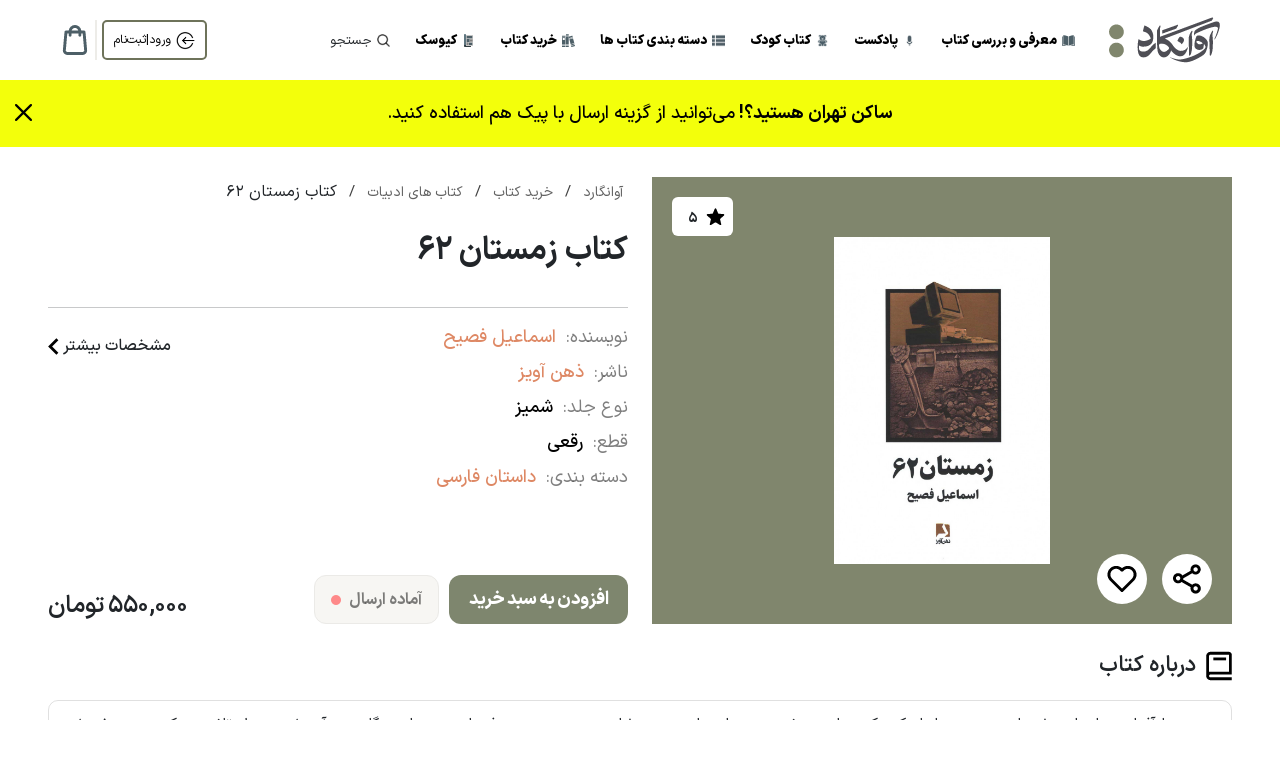

--- FILE ---
content_type: text/html; charset=UTF-8
request_url: https://www.avangard.ir/book/%D8%B2%D9%85%D8%B3%D8%AA%D8%A7%D9%86-62/
body_size: 33561
content:
<!DOCTYPE html>
<html lang="fa" dir="rtl">
<head>
    <meta http-equiv="Content-Type" content="text/html; charset=utf-8" />
    <base href="/" />
        <link rel="canonical" href="https://www.avangard.ir/book/%D8%B2%D9%85%D8%B3%D8%AA%D8%A7%D9%86-62/" />
    <meta name="viewport" content="width=device-width,initial-scale=1,minimum-scale=1,maximum-scale=1.0">
    <title>
        خرید کتاب زمستان 62 نوشته اسماعیل فصیح | آوانگارد | Avangard
    </title>
    <meta name="description"
        content="کتاب زمستان 62 نوشته اسماعیل فصیح در عین تعارف و قربان صدقه هـم رئیس بازی در می آورد هم تشر میزند و الدرم بلدرم می کند و در تعریف و تحسین بیخودی بحر طویل" />

    <!-- Twitter Card Meta Tags -->
    <meta name="twitter:site" content="@mag_avangard" />
    <meta name="twitter:card" content="summary_large_image" />
    <meta name="twitter:title" content="کتاب زمستان ۶۲ | آوانگارد | Avangard" />
    <meta name="twitter:description"
        content="کتاب زمستان 62 نوشته اسماعیل فصیح در عین تعارف و قربان صدقه هـم رئیس بازی در می آورد هم تشر میزند و الدرم بلدرم می کند و در تعریف و تحسین بیخودی بحر طویل" />
    <meta content="https://www.avangard.ir/book/%D8%B2%D9%85%D8%B3%D8%AA%D8%A7%D9%86-62" property="twitter:url">
    <meta property="twitter:image:src" content="https://www.avangard.ir/img/avangard-book.jpg">

    <!-- Open Graph Meta Tags -->
    <meta name="og:title" content="کتاب زمستان ۶۲ | آوانگارد | Avangard" />
    <meta name="og:url" content="https://www.avangard.ir/book/%D8%B2%D9%85%D8%B3%D8%AA%D8%A7%D9%86-62/" />
    <meta name="og:image" content="https://www.avangard.ir/img/avangard-book.jpg" />
    <meta property="og:image:secure_url" content="https://www.avangard.ir/img/avangard-book.jpg" />
    <meta property="og:type" content="website" />
    <meta name="og:site_name" content="آوانگارد | راوی نگاه نو - هروز کتاب" />
    <meta name="og:description"
        content="کتاب زمستان 62 نوشته اسماعیل فصیح در عین تعارف و قربان صدقه هـم رئیس بازی در می آورد هم تشر میزند و الدرم بلدرم می کند و در تعریف و تحسین بیخودی بحر طویل" />
    <meta name="og:locale" content="fa_IR" />
    
    <!-- Additional Meta Tags -->
    <meta name="theme-color" content="#4d5f67" />
    <meta name="robots" content="index, follow" />
    <meta name="author" content="آوانگارد" />
    <meta name="keywords" content="کتاب, زمستان ۶۲, خرید کتاب, آوانگارد" />

    <!-- Dublin Core Meta Tags -->
    <meta name="DC.format" content="text/html">
    <meta name="DC.type" content="Text">
    <meta name="DC.coverage" content="World">
    <meta name="DC.language" content="fa">
    <meta name="DC.publisher" content="Avangard.ir">
    <meta name="DC.identifier" content="https://www.avangard.ir/">
    <meta name="DC.source" content="https://www.avangard.ir/">
    <meta name="DC.relation" content="https://www.avangard.ir/">
    <meta name="DC.rights" content="https://www.avangard.ir/">
    <meta name="DC.contributor" content="Avangard">
    <meta name="DC.date" content="2026-01-01">
    <meta name="DC.creator" content="آوانگارد">

    <!-- Breadcrumb Schema -->
    <script type="application/ld+json">
        {
            "@context": "https://schema.org",
            "@type": "BreadcrumbList",
            "itemListElement": [
                {
                    "@type": "ListItem",
                    "position": 1,
                    "name": "آوانگارد",
                    "item": "https://www.avangard.ir/"
                },
                {
                    "@type": "ListItem",
                    "position": 2,
                    "name": "خرید کتاب",
                    "item": "https://www.avangard.ir/books/"
                }
                                                                                ,{
                            "@type": "ListItem",
                            "position": 3,
                            "name": "کتاب های ادبیات",
                            "item": "https://www.avangard.ir/category/literature/"
                        }
                                                    ,{
                    "@type": "ListItem",
                    "position": 4,
                    "name": "کتاب زمستان ۶۲"
                }
            ]
        }
    </script>


            <script type="application/ld+json">
            {
              "@context": "https://schema.org",
              "@type": "Book",
              "name": "زمستان ۶۲",
              "image": { "@id": "https://www.avangard.ir/book/%D8%B2%D9%85%D8%B3%D8%AA%D8%A7%D9%86-62#primaryImage" },
              "url": "https://www.avangard.ir/book/%D8%B2%D9%85%D8%B3%D8%AA%D8%A7%D9%86-62",
              "text": "&lt;p&gt;صبح هوا آفتابی و اهواز روشن است، و پس از اینکه دکتر ساعت هفت به بیمارستان جندی شاپور می&zwnj;رود، منصور فرجام به جهان بیگلری در آموزش پرسنل تلفن می&zwnj;کند. ورود خودش را، و مختصراً قضیه دیشب را به او اطـلاع می&zwnj;دهد، و می&zwnj;گوید که فعلا در کجا و در چه آدرسی است.&lt;/p&gt;",
              "inLanguage": "fa-IR",
              "isbn": "9786005219951",
              "bookFormat": "https://schema.org/Hardcover",
              "datePublished": "1404",
                                          "publisher": {
                  "@type": "Organization",
                  "@id": "https://www.avangard.ir/producer/producer-ذهن-آویز/",
                  "name": "ذهن آویز"
                },
                                                                 "numberOfPages": "454",
                                                              "author": { "@type": "Person","@id":"https://www.avangard.ir/writer/نویسنده-اسماعیل-فصیح/","name":"writer|اسماعیل فصیح" },
                                                                        "offers": {
                  "@type": "Offer",
                  "availability": "http://schema.org/InStock",
                  "price": "5500000",
                  "priceValidUntil":"2027-01-01",
                  "priceCurrency": "IRR"
                }
                          }
        </script>

        <script type="application/ld+json">
            {
              "@context": "https://schema.org",
              "@type": "Product",
              "name": "زمستان ۶۲",
              "image": { "@id": "https://www.avangard.ir/book/%D8%B2%D9%85%D8%B3%D8%AA%D8%A7%D9%86-62#primaryImage" },
              "description": "&lt;p&gt;صبح هوا آفتابی و اهواز روشن است، و پس از اینکه دکتر ساعت هفت به بیمارستان جندی شاپور می&zwnj;رود، منصور فرجام به جهان بیگلری در آموزش پرسنل تلفن می&zwnj;کند. ورود خودش را، و مختصراً قضیه دیشب را به او اطـلاع می&zwnj;دهد، و می&zwnj;گوید که فعلا در کجا و در چه آدرسی است.&lt;/p&gt;",
              "sku": "4258-زمستان-62",
              "mpn": "4258",
              "brand": { "@type":"Thing","name":"producer-ذهن-آویز" },
              "url": "https://www.avangard.ir/book/%D8%B2%D9%85%D8%B3%D8%AA%D8%A7%D9%86-62",
                                                                        "offers": {
                  "@type": "Offer",
                  "url": "https://www.avangard.ir/book/%D8%B2%D9%85%D8%B3%D8%AA%D8%A7%D9%86-62",
                  "itemCondition": "https://schema.org/UsedCondition",
                  "availability": "http://schema.org/InStock",
                  "price": "5500000",
                  "priceValidUntil":"2027-01-01",
                  "priceCurrency": "IRR"
                }
                          }
        </script>

        <script type="application/ld+json">
            {
              "@context": "https://schema.org",
              "@type": "ImageObject",
              "@id": "https://www.avangard.ir/book/%D8%B2%D9%85%D8%B3%D8%AA%D8%A7%D9%86-62#primaryImage",
              "contentUrl": "https://www.avangard.ir/uploads/product_photo/5/4258-cb986bf6b5d6ccf01192f512fbef3247-l.jpg",
              "representativeOfPage": true,
              "caption": "روی جلد کتاب زمستان ۶۲",
              "name": "زمستان ۶۲",
              "description": "تصویر روی جلد کتاب زمستان ۶۲"
            }
        </script>

        <!-- Organization Schema -->
        <script type="application/ld+json">
            {
              "@context": "https://schema.org",
              "@type": "Organization",
              "name": "آوانگارد",
              "url": "https://www.avangard.ir",
              "logo": "https://www.avangard.ir/img/avangard-book.jpg",
              "description": "آوانگارد | راوی نگاه نو - هروز کتاب",
              "address": {
                "@type": "PostalAddress",
                "addressCountry": "IR"
              },
              "sameAs": [
                "https://twitter.com/mag_avangard"
              ],
              "contactPoint": {
                "@type": "ContactPoint",
                "contactType": "customer service",
                "availableLanguage": "Persian"
              },
              "foundingDate": "2020",
              "numberOfEmployees": "10-50"
            }
        </script>

        <!-- WebSite Schema -->
        <script type="application/ld+json">
            {
              "@context": "https://schema.org",
              "@type": "WebSite",
              "name": "آوانگارد",
              "url": "https://www.avangard.ir",
              "description": "آوانگارد | راوی نگاه نو - هروز کتاب",
              "potentialAction": {
                "@type": "SearchAction",
                "target": "https://www.avangard.ir/books?search={search_term_string}",
                "query-input": "required name=search_term_string"
              },
              "publisher": {
                "@type": "Organization",
                "name": "آوانگارد"
              },
              "inLanguage": "fa-IR",
              "dateModified": "2026-01-01"
            }
        </script>

    

    <link rel="stylesheet" media="print" onload="this.onload=null;this.removeAttribute('media');"
        href="/assets/css/magnific.css">
    <noscript>
        <link rel="stylesheet" href="/assets/css/magnific.css">
    </noscript>
    <link rel="stylesheet" href="/assets/avangard2/rate/rate.css">

                                        
    <style>
        .under-blog-title {
            font-weight: bold;
        }

        .pro_left_image {
            width: auto;
        }

        @media  only screen and (max-width: 1024px) {
            .mfp-counter {
                direction: ltr;
            }

            .social-media {
                position: relative !important;
                flex-direction: row !important;
                justify-content: center !important;
            }
        }

        .breadcrumbs {
            padding: 0 5px 0 5px;
            height: 64px;
            border-radius: 2px;
            margin-bottom: 15px;
            display: inline-block !important;
        }

        .rate-show {
            direction: ltr;
        }

        .my-rating {
            margin: 15px 0;
            direction: ltr;
            display: flex;
            justify-content: center;
        }

        .my-rating-item {
            margin: 15px 0;
            direction: ltr;
            display: flex;
            justify-content: center;
        }

        .owl-carousel {
            touch-action: manipulation !important;
        }

        @media (max-width:767px) {
            .crisp-client .cc-tlyw .cc-kxkl .cc-nsge .cc-imbb {
                position: relative !important;
                top: -60px !important;
            }
        }

        .btn-product-rate {
            display: flex;
            justify-content: center;
            align-items: center;
            background-color: white !important;
            border-radius: 6px;
            position: absolute;
            top: 20px;
            left: 20px;
            background-size: cover;
            background-position: center center;
            font-weight: 700;
            height: 39px !important;
            z-index: 1;
        }


        .btn-product-like,
        .btn-product-share {
            display: flex;
            justify-content: center;
            align-items: center;
            background-color: white !important;
            border-radius: 50px;
            position: absolute;
            bottom: 20px;
            right: 20px;
            background-size: cover;
            background-position: center center;
            font-weight: 900;
            height: 50px !important;
            width: 50px !important;
            z-index: 1;
        }

        .btn-product-like {
            display: flex;
            justify-content: center;
            align-items: center;
            background-color: white !important;
            border-radius: 50px;
            position: absolute;
            bottom: 20px;
            right: 85px;
            background-size: cover;
            background-position: center center;
            font-weight: 900;
            height: 50px !important;
            width: 50px !important;
            z-index: 1;
        }

        .product-title {
            font-size: 32px;
            font-weight: 700;
            line-height: 48px !important;
            text-align: right;
            padding-bottom: 0px !important;
        }

        .product-subtitle {
            font-size: 18px;
            color: #414141;
            font-weight: 600;
            line-height: 36px !important;
            text-align: right;
        }

        .spec-key {
            font-size: 18px;
            font-weight: 400;
            line-height: 27px;
            text-align: right;
            color: #00000080;
        }

        .spec-val {
            font-size: 18px;
            font-weight: 500;
            line-height: 27px;
            text-align: right;
            color: #DE8864;
            margin: 0 5px
        }

        .spec-val a {
            color: #DE8864 !important;
        }

        .price-discount {
            align-items: center;
            display: flex;
            justify-content: space-between;
        }

        .price-discount span {
            font-size: 14px;
            background-color: rgba(238, 7, 11, 1);
            padding: 0px 12px;
            border-radius: 40px;
            color: white;
            display: inline-block;
            margin: 0;
            line-height: 1.8;
        }

        .price-discount p {
            margin: 0;
            display: inline-block;
            color: rgba(0, 0, 0, 0.4);
            font-size: 20px;
            text-decoration: line-through;
            text-decoration-color: rgba(0, 0, 0, 0.4);
        }

        .price-text {
            display: flex;
            flex-direction: column;
            font-size: 24px;
            font-weight: 600;
            line-height: 36px;
            text-align: left;
        }

        @media  screen and (max-width: 500px) {
            .price-text {
                font-size: 18px;
            }
            .price-discount p {
                font-size: 16px;
            }
            .price-discount span {
                padding: 0px 10px;
                line-height: 1.7;
                font-size: 11px;
            }

            .btn-product-like,
            .btn-product-share {
                width: 40px !important;
                height: 40px !important;
                padding: 0 !important;

            }

            .btn-product-like {
                right: 20px;
                bottom: 75px;
            }

            .no-comment {
                width: 100px;
            }
        }

        .btn-add-to-basket {
            background-color: #7E866E;
            border-radius: 12px;
            color: white;
            display: flex;
            align-items: center;
            font-size: 18px;
            font-weight: 800;
            letter-spacing: -0.03em;
            cursor: pointer;
            padding: 11px 20px;
            display: flex;
            justify-content: center;
            text-align: center;
        }

        .btn-availablity {
            background-color: #F7F6F3;
            margin-right: 5px;
            border-radius: 12px;
            border: 1px solid #0000000D;
            height: 50px;
            color: #00000080;
            display: flex;
            align-items: center;
            font-size: 18px;
            font-weight: 500;
            line-height: 27px;
            letter-spacing: -0.03em;
            padding-left: 10px;
            padding-right: 10px;
            display: flex;
            justify-content: center;
            text-align: center;
        }

        .btn-product-availablity {
            background-color: #F7F6F3;
            display: inline-flex;
            align-items: center;
            color: rgba(0, 0, 0, 0.5);
            font-weight: bold;
            border: 1px solid rgba(235, 234, 231, 1);
            border-radius: 12px;
            padding: 8px 16px;
            font-size: 16px;
            margin-right: 10px;
        }

        .btn-product-availablity .dot {
            width: 10px;
            height: 10px;
            border-radius: 50%;
            background-color: #f88;
            margin-right: 8px;
            animation: blink 1s infinite;
        }

        @keyframes  blink {

            0%,
            100% {
                opacity: 1;
            }

            50% {
                opacity: 0.2;
            }
        }

        .ads-banner {
            background-color: #F7F6F3;
            border: 1px solid #0000000D;
            display: flex;
            justify-content: center;
            align-items: center;
            height: 110px;
            border-radius: 8px;
            width: 105%;
        }

        .ads-title {
            font-size: 16px;
            font-weight: 600;
            line-height: 18px;
            text-align: right;
            margin-bottom: 5px;

        }

        .ads-subtitle {
            font-size: 14px !important;
            font-weight: 400;
            line-height: 18px;
            text-align: right;
        }

        .sec-title {
            font-size: 22px;
            font-weight: 600;
            line-height: 36px;
            text-align: right;
            margin-right: 10px;
        }

        .about-book {
            border-radius: 10px;
            border: 1.3px solid #0000001F;
            margin-right: 0px;
            padding: 12px;
            margin-left: 0px;
        }

        .black-text {
            color: black !important;
        }

        .related-image-gradient {
            position: relative;
            display: inline-block;
            width: 100%;
            height: auto;
        }

        .related-image-gradient::before {
            content: '';
            position: absolute;
            top: 0;
            left: 0;
            right: 0;
            bottom: 0;
            background: linear-gradient(180deg, rgba(0, 0, 0, 1) 0%, rgba(255, 255, 255, 0) 70%);
            z-index: 1;
        }

        .related-image-gradient img {
            display: block;
            width: 100%;
            height: auto;
        }

        .related-image-title {
            position: absolute;
            top: 10px;
            z-index: 2;
            color: white;
            font-size: 18px;
            font-weight: 700;
            line-height: 48px;
            text-align: right;
            padding: 0 15px;
            text-shadow: 2px 2px 4px rgba(0, 0, 0, 0.8);
        }

        .related-image-subtitle {
            position: absolute;
            top: 50px;
            z-index: 2;
            color: #FFFFFF80;
            font-size: 14px;
            font-weight: 500;
            line-height: 27px;
            text-align: right;
            padding: 0 15px;
            text-shadow: 2px 2px 4px rgba(0, 0, 0, 0.8);
        }

        .related-image-brief {
            position: absolute;
            top: 90px;
            z-index: 2;
            color: #FFFFFF;
            font-size: 14px;
            font-weight: 500;
            line-height: 27px;
            text-align: right;
            padding: 0 15px;
            text-shadow: 2px 2px 4px rgba(0, 0, 0, 0.8);
        }

        .related-image-date {
            position: absolute;
            top: 10px;
            z-index: 2;
            left: 10px;
            color: #FFFFFF;
            font-size: 10px;
            font-weight: 500;
            line-height: 27px;
            text-align: left;
            padding: 0 15px;
            text-shadow: 2px 2px 4px rgba(0, 0, 0, 0.8);
        }

        .related-image-btn {
            position: absolute;
            bottom: 20px;
            z-index: 2;
            font-size: 12px;
            left: 20px;
            background-color: #E5DEDE;
            color: #667051 !important;
            border-radius: 12px;
            padding: 15px;
        }

        .related-small {
            background-color: #F7F6F3;
            border: 1.3px solid #0000000D;
            border-radius: 1.3px;
        }

        .small-related-title {
            font-size: 22px;
            font-weight: 600;
            text-align: right;
        }

        .small-related-subtitle {
            font-size: 14px;
            font-weight: 500;
            text-align: right;
        }

        .small-related-btn {
            font-size: 12px;
            left: 10px;
            background-color: transparent;
            color: #667051 !important;
            border-radius: 12px;
            padding: 15px;
            border: 1px solid #667051;
        }

        .small-related-date {
            font-size: 12px;
            font-weight: 500;
            line-height: 24px;
            text-align: right;
            color: #00000080;
        }

        .related-selection {
            cursor: pointer;
            padding: 8px;
        }

        .ration-info {
            border: 1px solid#0000001F;
            border-radius: 10px;
            padding: 18px 12px;
            min-height: 290px;
            align-content: space-around;
        }

        .btn-add-comment {
            width: 100%;
            border: 1px solid #7E866E !important;
            border-radius: 13px;
            color: #7E866E;
            background-color: white;
            display: flex;
            justify-content: center;
            align-content: center;
            align-items: center;
            margin-top: 10px;
            height: 60px;
        }

        .comment-section {
            background-color: #F7F6F3;
            border: 1px solid #0000000D;
            padding: 15px 12px;
            margin: 10px;
            border-radius: 10px;
            min-width: 300px;
            max-width: 350px;
        }

        .price-new-badge {
            top: 20px !important;
            right: 20px !important;
        }

        .price-old-badge {
            top: 10px !important;
            right: 10px !important;
        }

        .btn-add-to-basket:hover,
        button:hover {
            opacity: 0.8;
        }

        .more-detail {
            display: flex !important;
            margin-top: 10px;
        }

        .dropdown-item {
            border: none !important;
        }

        .no-book-text {
            font-size: 28px;
            font-weight: 700;
            text-align: right;
            height: 50px
        }

        @media  screen and (max-width: 991px) {

            .price-old-badge {
                top: 5px !important;
                right: 5px !important;
            }

            .detail-sec {
                margin-top: 10px !important;
            }

            .spec-key {
                font-size: 14px;
            }

            .spec-val {
                font-size: 14px;
            }

            .more-detail span {
                font-size: 12px !important;
            }

            .btn-add-to-basket {
                font-size: 14px;
                padding: 10px
            }

            .btn-availablity {
                font-size: 12px;
                line-height: 20px;
                padding-left: 20px;
                padding-right: 20px;
            }

            .sec-title {
                font-size: 20px;
            }

            .no-book-text {
                font-size: 18px;
            }

            .product-photo-wrapper {
                height: 358px;
            }

            .pro_left_image {
                height: 235px;
            }

            .price-new-badge {
                top: 15px !important;
                right: 15px !important;
            }

            .btn-product-rate {
                height: 35px !important;
            }

            .svg-mobile {
                height: 25px !important;
            }

            .raychat_frame {
                bottom: calc(75px - 20px) !important;
            }
        }

        @media  screen and (max-width: 1050px) and (min-width: 991px) {
            .btn-add-to-basket {
                font-size: 14px;
            }
        }

        @media  screen and (max-width: 600px) {
            .basket-details {
                align-items: center;
            }

            .btn-product-availablity {
                margin-right: 8px;
                padding: 10px;
                font-size: 14px;
            }
        }

        @media  screen and (max-width: 360px) {

            .btn-product-availablity,
            .btn-add-to-basket {
                font-size: 12px;
            }
        }
    </style>

    <link rel="stylesheet" href="/v2/owl.carousel.min.css" media="all">
    <link href="/v2/bootstrap.min.css" rel="stylesheet" media="all">
    <link rel="stylesheet" href="/v2/style.css?v=3.0.0" media="all">

    <link rel="stylesheet" href="/assets/Webfonts/style.css" media="all">
    <link rel="stylesheet" href="/font-awesome/css/all.min.css" media="all">

    <link rel="shortcut icon" href="/favicon.ico">

    <meta name="viewport" content="width=device-width, initial-scale=1.0">

    <meta name="theme-color" content="#4d5f67" />
    <meta name="apple-mobile-web-app-capable" content="yes" />
    <meta name="robots" content="index, follow" />

    <link rel="author" href="https://www.avangard.ir" />
    <meta name="publisher" content="مجله آوانگارد | بررسی کتاب | Avangard" />
    <meta name="dc.publisher" content="مجله آوانگارد | بررسی کتاب | Avangard" />
    <meta name="enamad" content="45575412" />
    <link rel="stylesheet" href="/checkouts/assets/style.css" />

    <link rel="stylesheet" href="/sweetalert/sweetalert.min.css">




    <style>
        .basket-submit-order{
            background-color: #008000;
            border-radius: 5px;
            height: 50px;
            width: 80%;
            align-items: center;
            color: white !important;
            display: flex;
            justify-content: center;
            font-weight: 700;
        }
        .basket-submit-order:hover{
            background-color: #008000;
        }
        .av-footer{
            background-color: rgba(128, 134, 109, 1);
            color: #fff;
            border-radius: 32px 32px 0 0;
            padding: 45px 24px;
            margin: 60px 0 0;
        }
        .av-footer a{
            color: #f7f7f2;
            text-decoration: none;
        }
        .av-footer a:hover{
            color: #ffffff;
        }
        .av-footer__title {
            font-weight: 800;
            font-size: 20px;
            margin-bottom: 25px;
        }
        .av-footer__brand{
            max-width: 520px;
        }
        .av-footer__desc {
            position: relative;
            font-size: 13px;
            line-height: 2;
            color: #fff;
            margin-bottom: 28px;
            text-align: justify;
        }
        .av-footer__inline-link{
            color: rgba(241, 241, 56, 1) !important;
            font-weight: 700;
            position: absolute;
            left: 0;
            bottom: 0;
        }
        .av-footer__inline-link:hover{
            text-decoration: underline;
        }
        .av-footer__follow{
            font-weight: 700;
            font-size: 16px;
        }
        .av-footer__social{
            display: flex;
            gap: 12px;
            align-items: center;
            flex-wrap: wrap;
        }
        .av-footer__social a{
            width: 38px;
            height: 38px;
            border-radius: 50%;
            background: rgba(255, 255, 255, 0.1);
            display: inline-flex;
            align-items: center;
            justify-content: center;
            color: #fdfcf7;
            transition: all .2s ease;
        }
        .av-footer__social a:hover{
            transform: translateY(-3px);
            background: rgba(255,255,255,0.28);
        }
        .av-footer__certificates{
            display: flex;
            gap: 12px;
            align-items: center;
        }
        .av-footer__copyright {
            display: flex;
            align-items: center;
            gap: 12px;
            margin-top: 28px;
            font-size: 12px;    
            color: #fff;
            font-weight: 600
        }
        .av-footer__links{
            text-align: right;
        }
        .av-footer__link{
            display: block;
            margin-bottom: 10px;
            font-size: 16px;
            color: #fff !important;
            font-weight: 400;
        }
        .av-footer__link:last-child{
            margin-bottom: 0;
        }
        .av-footer__support{
            text-align: right;
            padding-right: 70px;
        }
        .av-footer__about{
            padding-left: 70px;
        }
        .av-footer__contact{
            color: #f0f2e6;
            font-size: 13px;
            line-height: 1.8;
        }
        .av-footer__phone{
            display: flex;
            align-items: center;
            gap: 6px;
            font-weight: 700;
            margin-bottom: 10px;
            font-size: 16px;
        }
        .av-footer__phone-label {
                margin-right: 15px;
        }
        .av-footer__phone a{
            font-weight: 800;
            color: white !important;
        }
        .av-footer__meta{
            color: rgba(255, 255, 255, 0.5);
            font-size: 12px;
        }
        .av-footer__actions{
            margin-top: 15px;
            display: flex;
            flex-direction: column;
            gap: 10px;
        }
        .av-footer__pill{
            display: inline-flex;
            align-items: center;
            gap: 10px;
            background: rgba(255,255,255,0.1);
            padding: 10px 14px;
            border-radius: 50px;
            color: #fff !important;
            font-weight: 700;
            font-size: 14px;
            transition: background-color .2s ease, transform .2s ease;
            width: 168px;
        }
        .av-footer__pill i{
            font-size: 18px;
        }
        .av-footer__pill:hover{
            background: rgba(255,255,255,0.26);
            transform: translateY(-2px);
        }
        .av-footer__links,
        .av-footer__support,
        .av-footer__brand{
            height: 100%;
        }
        @media (max-width: 991.98px){
            .av-footer{
                padding: 36px 10px 75px;
            }
            .av-footer__desc {
                font-size: 14px;
                text-align: justify
            }
            .av-footer__brand,
            .av-footer__links,
            .av-footer__support{
                text-align: center;
            }
             .av-footer__support {
                padding-right: calc(var(--bs-gutter-x) * .5);
             }
            .av-footer__links,
            .av-footer__support {
                margin-top: 38px;
            }
             .av-footer__about {
                padding-left: calc(var(--bs-gutter-x) * .5)
             }
            .av-footer__social,
            .av-footer__certificates{
                justify-content: space-around;
            }
            .av-footer__actions {
                flex-direction: row;
                flex-wrap: wrap;
            }
            .av-footer__meta {
                display: inline-block;
                flex-basis: 100%;
            }
             .av-footer__copyright {
                position: absolute;
                bottom: 10px;
             }
        }
        @media (max-width: 575.98px){
            .av-footer__title {
                font-size: 18px;
            }
        }
    </style>

    <!-- Google Tag Manager -->
</head>
<body class="ss03">

<nav class="container-fluid pt-2 pb-3">
    <div class="row mt-2 mx-lg-5 mx-md-1 mx-sm-3 mx-3 desktop-header" id="desktop-header">
        <div class="col-10 d-flex align-items-center px-0">
            <a href="/">
                <img width="111" height="48" src="https://www.avangard.ir/assets/avangard2/img/logo.svg" alt="آوانگارد">
            </a>
            <div class="mx-2 mx-lg-4 ">
                <a href="/blog/" class="header-menu-item">
                    <img width="13" height="13" src="[data-uri]" loading="lazy" data-src="[data-uri]" class="menu-item--icon lozad " alt="معرفی و بررسی کتاب">
                    <span class="menu-text">معرفی و بررسی کتاب</span>
                </a>
                <a href="/podcast/" class="header-menu-item">
                    <img width="13" height="13" src="[data-uri]" loading="lazy" data-src="/img/podcast-new.webp" class="menu-item--icon lozad " alt="podcast Icon">
                    <span class="menu-text">پادکست</span>
                </a>
                <a href="/kids/" class="header-menu-item">
                    <img width="13" height="13" src="[data-uri]" loading="lazy" data-src="/img/teddy-bear.webp" class="menu-item--icon lozad " alt="kids Icon">
                    <span class="menu-text">کتاب کودک</span>
                </a>
                <a href="/categories/" class="header-menu-item">
                    <img width="13" height="13" src="[data-uri]" loading="lazy" data-src="/img/list.webp" class="menu-item--icon lozad " alt="category Icon">
                    <span class="menu-text" >دسته بندی کتاب ها</span>
                </a>
                <a href="/books/" class="header-menu-item">
                    <img width="13" height="13" src="[data-uri]" loading="lazy" data-src="[data-uri]" class="menu-item--icon lozad " alt="Library Icon">
                    <span class="menu-text">خرید کتاب</span>
                </a>
                <a href="/kiosk/" class="header-menu-item">
                    <img width="13" height="13" src="[data-uri]" loading="lazy" data-src="/img/magazine-new.svg" class="menu-item--icon lozad " alt="magazine Icon">
                    <span class="menu-text">کیوسک</span>
                </a>
                <span href="#" class="header-menu-item search-section">
                    <img width="13" height="13" src="[data-uri]" loading="lazy" data-src="/assets/avangard2/img/search.png" class="menu-item--icon lozad " alt="search Icon">
                    <span class="menu-text fw-normal">جستجو</span>
                </span>

            </div>
        </div>
        <div class="col-2 d-flex align-items-center justify-content-end px-0">
            <div >
                <a href="/login" class="login-btn" >
                    <img src="[data-uri]" loading="lazy" data-src="/img/login-white.png" class="lozad white" alt="" width="19px">
                    <img src="[data-uri]" loading="lazy" data-src="/img/login-black.png" class="lozad black" alt="" width="19px">
                    ورود|ثبت‌نام
                </a>
                <div class="dropdown"  style="display: none" >
                    <span class="dropdown-toggle d-flex justify-content-end" id="dropDownMenu" data-bs-toggle="dropdown" aria-expanded="false">
                        <img src="/img/usr.svg" alt="user icon" class="mx-2">
                        
                    </span>
                    <ul class="dropdown-menu" aria-labelledby="dropDownMenu">
                        <li>
                            <a class="dropdown-item" href="/favorite">
                                <img src="/img/bookmark-add.png" style="height: 1.5rem" alt="">
                                <span class="dropdown-item-txt">علاقه مندی ها</span>
                            </a>
                        </li>
                        <li>
                            <a class="dropdown-item" href="/profile">
                                <img src="/img/usr.svg" style="height: 1rem" alt="">
                                <span class="dropdown-item-txt">حساب من</span>
                            </a>
                        </li>
                        <li>
                            <span onclick="logout()" class="dropdown-item exit">
                                <img src="/img/logout.webp" style="height: 1rem" alt="">
                                <span class="dropdown-item-txt">خروج</span>
                            </span>
                        </li>
                    </ul>
                </div>
            </div>
            <div class="auth-divider"></div>
            <div class="basket open-basket">
                <img width="30px" height="30px"
                     src="[data-uri]"
                     alt="">
                <span class="basket-badge" >0</span>
            </div>
        </div>
    </div>
    <div class="row mx-0 mobile-header">
        <div class="hamburger-button ">
            <img src="/img/Hamburger Menu fixed.png" alt="منو" width="25" height="20" class="open-sidebar">
        </div>
        <div class="row w-100 mx-0" style="margin-right: 10px !important;">
            <div class="d-flex justify-content-between px-0 col-12 row">
                <div class="header-divider p-0 m-0 col-4"></div>
                <a href="/" class="d-grid mb-3 p-0 m-0 col-4 justify-content-center">
                    <img height="48px" width="80px" src="https://www.avangard.ir/assets/avangard2/img/logo.svg" class=""
                         alt="لوگو">
                    <span class="under-logo">معرفی|بررسی|خریدکتاب</span>
                </a>
                <div class="header-divider p-0 m-0 col-4"></div>
            </div>
        </div>

        <div class="row">
            <div class="search-box d-flex justify-content-between">
                <input type="text" placeholder="جستجو..." class="search-input search-section">
                <div class="d-flex">
                                        <div class="mx-4" style="margin-top:2px">
                            <a href="/login">
                                <img height="auto" width="20xp" src="/img/login-mobile.png" alt="آوانگارد|ورود به آوانگارد">
                            </a>
                    </div>
                    
                    <div class="open-basket">
                        <img width="20px" height="30px"
                             src="[data-uri]"
                             alt="">
                        <span class="basket-badge-mobile" >0</span>
                    </div>
                </div>
            </div>
        </div>


        <div class="sidebar">
            <i class="fa fa-xmark close-sidebar mt-3" ></i>

            <ul class="mt-5">
                <li>
                    <a href="/blog/" class="">
                        <img width="13" height="13" src="[data-uri]"  alt="Magazine Icon">
                        <span class="menu-text fw-bold">معرفی و بررسی کتاب</span>
                    </a>
                </li>
                <li>
                    <a href="/podcast/" class="">
                        <img width="13" height="13" src="/img/podcast-new.webp"  alt="podcast Icon">
                        <span class="menu-text fw-bold">پادکست</span>
                    </a>
                </li>
                <li>
                    <a href="/kids/" class="">
                        <img width="13" height="13" src="/img/teddy-bear.webp"  alt="kids Icon">
                        <span class="menu-text fw-bold">کتاب کودک</span>
                    </a>
                </li>
                <li>
                    <a href="/categories/" class="">
                        <img width="13" height="13" src="/img/list.webp"  alt="category Icon">
                        <span class="menu-text fw-bold">دسته بندی کتاب ها</span>
                    </a>
                </li>
                <li>
                    <a href="/books/" class="">
                        <img width="13" height="13" src="[data-uri]"  alt="Library Icon">
                        <span class="menu-text fw-bold">خرید کتاب</span>
                    </a>
                </li>
                <li>
                    <a href="/kiosk/" class="">
                        <img width="13" height="13" src="/img/magazine-new.svg"  alt="magazine Icon">
                        <span class="menu-text fw-bold">کیوسک</span>
                    </a>
                </li>
                                <div class="d-grid justify-content-center mt-3">
                    <img height="48px" width="80px" src="[data-uri]" loading="lazy" data-src="https://www.avangard.ir/assets/avangard2/img/logo.svg" class="lozad" alt="لوگو">
                    <span class="">www.avangard.ir</span>
                </div>
            </ul>
        </div>



    </div>

    <div class="basket-wrapper">
        <div class="basket-header px-3 d-flex justify-content-between">
            <div class=" d-flex align-items-center">
                <span>پاکت سفارش</span>
            </div>
            <div class=" d-flex align-items-center">
                <i class="fa fa-xmark close-basket" style="cursor: pointer;padding: 10px;border: 1px solid black;border-radius: 100px;height: 50px;width: 50px;display: flex;justify-content: center;align-items: center;"></i>
            </div>
        </div>
        <div class="" style="height: 100%;position:relative;">
                            <div id="basket-products" class="mx-2" style="height: calc(100% - 160px);overflow-y: auto;overflow-x: hidden;padding-right: 20px">

                </div>
                <div class="px-3 basket-footer" style="box-shadow: 0px -7px 56px 0px #c1bfbf;bottom: 0px;position: fixed;height: 87px">
                    <div class="row basket-prices">
                        <div class="col-6 d-grid align-items-center justify-content-start my-3">
                            <span style="color: #000000B2" class="mb-2">جمع کل:</span>
                            <span class="total-price-basket">0 تومان</span>
                        </div>
                        <div class="col-6 d-grid align-items-center justify-content-end my-3">
                            <a href="https://www.avangard.ir/basket/" class="btn btn-checkout">
                                <img src="/img/basket-black.png" class="chevron-basket" alt="" style="margin-left: 5px;width: 18px">
                                ثبت سفارش
                            </a>
                        </div>
                    </div>
                </div>



                    </div>
    </div>
</nav>

<main>

            <style>
        .modal {
            align-content: center;
        }

        @media  screen and (min-width: 1800px) {
            #book-grid {
                margin-right: unset !important;
                margin-left: unset !important;
            }
        }

        @media  screen and (max-width: 991px) {
            .detail-set-item {
                margin-bottom: 0.5rem !important;
            }

            .product-subtitle {
                line-height: 20px;
                margin-bottom: 10px;
            }
        }

        .btn-group {
            margin-right: 10px;
        }

        .drop-text {
            margin-left: 5px;
        }

        .mobile-add-to-cart {
            background-color: #7E866E;
            border-radius: 12px;
        }

        /* Book Show Skeleton Styles */
        .book-show-skeleton {
            position: fixed;
            top: 0;
            left: 0;
            right: 0;
            bottom: 0;
            background: white;
            z-index: 9999;
            padding: 20px;
            display: flex;
            align-items: center;
            justify-content: center;
        }

        .skeleton-row {
            display: flex;
            gap: 30px;
            max-width: 1200px;
            width: 100%;
        }

        .skeleton-left-column {
            width: 40%;
            display: flex;
            flex-direction: column;
            align-items: center;
        }

        .skeleton-right-column {
            width: 60%;
            display: flex;
            flex-direction: column;
            gap: 15px;
        }

        .skeleton-book-image {
            width: 214px;
            height: 327px;
            background: linear-gradient(90deg, #f0f0f0 25%, #e0e0e0 50%, #f0f0f0 75%);
            background-size: 200% 100%;
            animation: loading 1.5s infinite;
            border-radius: 8px;
            margin-bottom: 20px;
        }

        .skeleton-rating {
            width: 80px;
            height: 30px;
            background: linear-gradient(90deg, #f0f0f0 25%, #e0e0e0 50%, #f0f0f0 75%);
            background-size: 200% 100%;
            animation: loading 1.5s infinite;
            border-radius: 15px;
            margin-bottom: 15px;
        }

        .skeleton-buttons {
            display: flex;
            gap: 10px;
            margin-bottom: 20px;
        }

        .skeleton-button {
            width: 50px;
            height: 50px;
            background: linear-gradient(90deg, #f0f0f0 25%, #e0e0e0 50%, #f0f0f0 75%);
            background-size: 200% 100%;
            animation: loading 1.5s infinite;
            border-radius: 50%;
        }

        .skeleton-breadcrumb {
            width: 100%;
            height: 20px;
            background: linear-gradient(90deg, #f0f0f0 25%, #e0e0e0 50%, #f0f0f0 75%);
            background-size: 200% 100%;
            animation: loading 1.5s infinite;
            border-radius: 4px;
            margin-bottom: 15px;
        }

        .skeleton-title {
            width: 80%;
            height: 32px;
            background: linear-gradient(90deg, #f0f0f0 25%, #e0e0e0 50%, #f0f0f0 75%);
            background-size: 200% 100%;
            animation: loading 1.5s infinite;
            border-radius: 4px;
            margin-bottom: 10px;
        }

        .skeleton-subtitle {
            width: 60%;
            height: 24px;
            background: linear-gradient(90deg, #f0f0f0 25%, #e0e0e0 50%, #f0f0f0 75%);
            background-size: 200% 100%;
            animation: loading 1.5s infinite;
            border-radius: 4px;
            margin-bottom: 20px;
        }

        .skeleton-spec-item {
            display: flex;
            gap: 10px;
            margin-bottom: 12px;
        }

        .skeleton-spec-key {
            width: 80px;
            height: 18px;
            background: linear-gradient(90deg, #f0f0f0 25%, #e0e0e0 50%, #f0f0f0 75%);
            background-size: 200% 100%;
            animation: loading 1.5s infinite;
            border-radius: 4px;
        }

        .skeleton-spec-value {
            width: 200px;
            height: 18px;
            background: linear-gradient(90deg, #f0f0f0 25%, #e0e0e0 50%, #f0f0f0 75%);
            background-size: 200% 100%;
            animation: loading 1.5s infinite;
            border-radius: 4px;
        }

        .skeleton-more-details {
            width: 120px;
            height: 20px;
            background: linear-gradient(90deg, #f0f0f0 25%, #e0e0e0 50%, #f0f0f0 75%);
            background-size: 200% 100%;
            animation: loading 1.5s infinite;
            border-radius: 4px;
            margin-top: 10px;
        }

        .skeleton-action-buttons {
            display: flex;
            gap: 15px;
            margin-top: 20px;
        }

        .skeleton-add-to-cart {
            width: 150px;
            height: 50px;
            background: linear-gradient(90deg, #f0f0f0 25%, #e0e0e0 50%, #f0f0f0 75%);
            background-size: 200% 100%;
            animation: loading 1.5s infinite;
            border-radius: 12px;
        }

        .skeleton-availability {
            width: 100px;
            height: 50px;
            background: linear-gradient(90deg, #f0f0f0 25%, #e0e0e0 50%, #f0f0f0 75%);
            background-size: 200% 100%;
            animation: loading 1.5s infinite;
            border-radius: 12px;
        }

        .skeleton-price {
            width: 80px;
            height: 24px;
            background: linear-gradient(90deg, #f0f0f0 25%, #e0e0e0 50%, #f0f0f0 75%);
            background-size: 200% 100%;
            animation: loading 1.5s infinite;
            border-radius: 4px;
            margin-left: auto;
        }

        @keyframes  loading {
            0% {
                background-position: 200% 0;
            }

            100% {
                background-position: -200% 0;
            }
        }

        @media (max-width: 768px) {
            .skeleton-row {
                flex-direction: column;
                gap: 20px;
            }

            .skeleton-left-column,
            .skeleton-right-column {
                width: 100%;
            }

            .skeleton-book-image {
                width: 150px;
                height: 230px;
            }

            .skeleton-action-buttons {
                flex-direction: column;
                gap: 10px;
            }

            .skeleton-add-to-cart,
            .skeleton-availability {
                width: 100%;
            }
        }
    </style>

    <!-- Book Show Skeleton -->
    
    <div class="peyk-banner">
            <p>
                <b>
                    ساکن تهران هستید؟!
                </b>
                     می‌توانید از گزینه ارسال با پیک هم استفاده کنید.
            </p>
            <button type="button" class="btn-close"></button>
    </div>

    <div class=" mt-2 mx-lg-5 mx-md-3 mx-sm-3 mx-3 desktop-header" id="desktop-header" style="display: block !important;">
        <div class="d-lg-none">
            <div class=" ">
                <div class="col-12">
                    <ol class="breadcrumbs" itemscope itemtype="https://schema.org/BreadcrumbList">
                        <li itemprop="itemListElement" itemscope itemtype="https://schema.org/ListItem">
                            <a itemscope itemtype="https://schema.org/Thing" itemprop="item"
                                itemid="https://www.avangard.ir/" href="https://www.avangard.ir/" title="آوانگارد">
                                <span itemprop="name">آوانگارد</span>
                            </a>
                            <meta itemprop="position" content="1" />
                        </li>
                        <li itemprop="itemListElement" itemscope itemtype="https://schema.org/ListItem">
                            <div class="item-list-element-divider">/</div>
                            <a itemscope itemtype="https://schema.org/Thing" itemprop="item"
                                itemid="https://www.avangard.ir/books/" href="https://www.avangard.ir/books/">
                                <span itemprop="name">خرید کتاب</span>
                            </a>
                            <meta itemprop="position" content="2" />
                        </li>
                                                                            <li itemprop="itemListElement" itemscope itemtype="https://schema.org/ListItem">
                                <div class="item-list-element-divider">/</div>
                                <a itemscope itemtype="https://schema.org/Thing" itemprop="item"
                                    itemid="https://www.avangard.ir/category/literature/"
                                    href="https://www.avangard.ir/category/literature/">
                                    <span itemprop="name">کتاب های
                                        ادبیات</span>
                                </a>
                                <meta itemprop="position" content="3" />
                            </li>
                        
                        <li itemprop="itemListElement" itemscope itemtype="https://schema.org/ListItem">
                            <div class="item-list-element-divider">/</div>
                            <span itemprop="name">کتاب زمستان ۶۲</span>
                            <meta itemprop="position" content="4" />
                        </li>
                    </ol>
                </div>
            </div>

            <div class="row">
                <div class="col-12 d-grid">
                    <span class="product-title" style="font-size: 20px">کتاب زمستان ۶۲</span>
                    <span class="product-subtitle" style="font-size: 16px"></span>
                </div>
            </div>
        </div>

        <div class="row mb-4">
            <div class="col-lg-6 col-md-6 col-sm-12 col-12">
                <div>
                    <div class="product-photo-wrapper">
                                                                        <div class="">
                            <img class="pro_left_image" width="214" height="327" id="imgzoom1"
                                title="  روی جلد کتاب  زمستان ۶۲"
                                src="https://www.avangard.ir/uploads/product_photo/5/4258-cb986bf6b5d6ccf01192f512fbef3247-l.jpg"
                                alt=" روی جلد کتاب زمستان ۶۲">
                        </div>
                                                                            <div class="btn-product-rate px-2">
                                <svg width="19" height="18" viewBox="0 0 19 18" fill="none"
                                    xmlns="http://www.w3.org/2000/svg">
                                    <path
                                        d="M10.2387 0.775943C9.96538 0.118909 9.03462 0.118909 8.76134 0.775943L6.91037 5.22623C6.79516 5.50321 6.53467 5.69247 6.23564 5.71644L1.43119 6.10161C0.721863 6.15848 0.434242 7.04369 0.97467 7.50662L4.63516 10.6422C4.86299 10.8374 4.96249 11.1436 4.89288 11.4354L3.77454 16.1237C3.60943 16.8159 4.36243 17.363 4.96971 16.9921L9.083 14.4797C9.33901 14.3233 9.66099 14.3233 9.917 14.4797L14.0303 16.9921C14.6376 17.363 15.3906 16.8159 15.2255 16.1237L14.1071 11.4354C14.0375 11.1436 14.137 10.8374 14.3648 10.6422L18.0253 7.50662C18.5658 7.04369 18.2781 6.15848 17.5688 6.10161L12.7644 5.71644C12.4653 5.69247 12.2048 5.50321 12.0896 5.22623L10.2387 0.775943Z"
                                        fill="black" />
                                </svg>
                                <span class="mt-1 mx-2" style="font-size: 14px">5</span>
                            </div>
                        
                        <button class="btn-product-share" onclick="copyToClipboard('#plink')">
                            <p id="plink" style="display: none">https://www.avangard.ir/book/زمستان-62/
                            </p>
                            <svg class="svg-mobile" width="28" height="30" viewBox="0 0 28 30" fill="none"
                                xmlns="http://www.w3.org/2000/svg">
                                <path
                                    d="M5.11785 19.3395C6.39402 19.3323 7.62147 18.8486 8.55951 17.9833L17.6887 23.2041C17.5724 23.607 17.5135 24.0243 17.5137 24.4437C17.5043 25.6272 17.903 26.7778 18.6427 27.7017C19.3824 28.6256 20.4178 29.2665 21.5747 29.5164C22.7315 29.7662 23.9391 29.6098 24.9942 29.0735C26.0492 28.5372 26.8873 27.6537 27.3672 26.5718C27.8471 25.4899 27.9395 24.2758 27.629 23.1337C27.3184 21.9916 26.6238 20.9914 25.6622 20.3016C24.7005 19.6117 23.5305 19.2742 22.3491 19.346C21.1678 19.4178 20.0472 19.8945 19.1762 20.6958L10.047 15.475C10.1572 15.1156 10.2161 14.7425 10.222 14.3666L19.1908 9.23328C20.0571 10.0162 21.1663 10.4774 22.3323 10.5395C23.4983 10.6017 24.6503 10.261 25.5949 9.57461C26.5395 8.88824 27.2195 7.89792 27.5206 6.76975C27.8217 5.64158 27.7258 4.44417 27.2489 3.37833C26.7719 2.3125 25.943 1.44307 24.9012 0.915866C23.8593 0.388657 22.6678 0.235732 21.5265 0.482737C20.3853 0.729743 19.3637 1.36166 18.6331 2.2725C17.9024 3.18334 17.5072 4.31771 17.5137 5.48537C17.5186 5.90436 17.5774 6.32097 17.6887 6.72495L9.39076 11.4645C8.90996 10.7207 8.24389 10.1148 7.45801 9.70637C6.67213 9.29793 5.7935 9.10101 4.90847 9.13497C4.02344 9.16893 3.16248 9.4326 2.41021 9.90006C1.65793 10.3675 1.04025 11.0227 0.617855 11.8011C0.195463 12.5796 -0.0170944 13.4546 0.00107431 14.3401C0.019243 15.2256 0.267513 16.0911 0.721481 16.8516C1.17545 17.6121 1.81949 18.2414 2.5903 18.6776C3.36112 19.1138 4.23217 19.3419 5.11785 19.3395ZM22.6178 22.2562C23.0505 22.2562 23.4734 22.3845 23.8332 22.6249C24.1929 22.8652 24.4733 23.2069 24.6388 23.6066C24.8044 24.0063 24.8477 24.4461 24.7633 24.8705C24.6789 25.2948 24.4706 25.6846 24.1646 25.9905C23.8587 26.2964 23.4689 26.5048 23.0446 26.5892C22.6203 26.6736 22.1804 26.6303 21.7807 26.4647C21.381 26.2991 21.0394 26.0187 20.799 25.659C20.5586 25.2993 20.4303 24.8763 20.4303 24.4437C20.4303 23.8635 20.6608 23.3071 21.0711 22.8969C21.4813 22.4867 22.0377 22.2562 22.6178 22.2562ZM22.6178 3.29787C23.0505 3.29787 23.4734 3.42616 23.8332 3.66653C24.1929 3.90689 24.4733 4.24853 24.6388 4.64825C24.8044 5.04796 24.8477 5.48779 24.7633 5.91213C24.6789 6.33646 24.4706 6.72624 24.1646 7.03216C23.8587 7.33809 23.4689 7.54643 23.0446 7.63084C22.6203 7.71524 22.1804 7.67192 21.7807 7.50635C21.381 7.34079 21.0394 7.06041 20.799 6.70068C20.5586 6.34094 20.4303 5.91801 20.4303 5.48537C20.4303 4.90521 20.6608 4.34881 21.0711 3.93857C21.4813 3.52834 22.0377 3.29787 22.6178 3.29787ZM5.11785 12.0479C5.55049 12.0479 5.97342 12.1762 6.33316 12.4165C6.69289 12.6569 6.97327 12.9985 7.13883 13.3982C7.3044 13.798 7.34772 14.2378 7.26331 14.6621C7.17891 15.0865 6.97057 15.4762 6.66464 15.7822C6.35871 16.0881 5.96894 16.2964 5.54461 16.3808C5.12027 16.4652 4.68044 16.4219 4.28073 16.2564C3.88101 16.0908 3.53937 15.8104 3.29901 15.4507C3.05864 15.0909 2.93035 14.668 2.93035 14.2354C2.93035 13.6552 3.16081 13.0988 3.57105 12.6886C3.98128 12.2783 4.53768 12.0479 5.11785 12.0479Z"
                                    fill="black" />
                            </svg>

                        </button>

                                                    <button class="btn-product-like not-like" onclick="wishProduct(4258)">
                                <svg class="svg-mobile" width="30" height="28" viewBox="0 0 30 28"
                                    fill="none" xmlns="http://www.w3.org/2000/svg">
                                    <path
                                        d="M15.0002 3.15148C13.4112 1.69038 11.3313 0.879462 9.1727 0.879395C8.03015 0.880584 6.89912 1.10771 5.84469 1.5477C4.79026 1.98769 3.83325 2.63187 3.02874 3.44314C-0.402721 6.88919 -0.401263 12.2792 3.03165 15.7106L13.7242 26.4031C13.9721 26.8392 14.4504 27.1206 15.0002 27.1206C15.2259 27.1185 15.448 27.0633 15.6486 26.9598C15.8492 26.8562 16.0227 26.707 16.1552 26.5242L26.9687 15.7106C30.4017 12.2777 30.4017 6.88919 26.9658 3.43731C26.1617 2.62752 25.2055 1.98466 24.1521 1.54568C23.0987 1.1067 21.9689 0.880269 20.8277 0.879395C18.6691 0.879747 16.5893 1.69063 15.0002 3.15148ZM24.9037 5.49939C27.1831 7.79044 27.1846 11.3692 24.9067 13.6486L15.0002 23.555L5.09374 13.6486C2.81582 11.3692 2.81728 7.79044 5.09082 5.50523C6.19915 4.40273 7.64874 3.79606 9.1727 3.79606C10.6967 3.79606 12.1404 4.40273 13.24 5.50231L13.9692 6.23148C14.1045 6.36702 14.2652 6.47456 14.4421 6.54793C14.619 6.6213 14.8087 6.65906 15.0002 6.65906C15.1917 6.65906 15.3814 6.6213 15.5583 6.54793C15.7352 6.47456 15.8959 6.36702 16.0312 6.23148L16.7604 5.50231C18.9654 3.30169 22.7017 3.30752 24.9037 5.49939Z"
                                        fill="black" />
                                </svg>
                            </button>
                                            </div>
                </div>
            </div>
            <div class="col-lg-6 col-md-6 col-sm-12 col-12 d-grid align-content-between">
                <div>
                    <div class="d-none d-lg-block">
                        <div class="row ">
                            <div class="col-12">
                                                        <ol class="breadcrumbs" itemscope itemtype="https://schema.org/BreadcrumbList">
                            <li itemprop="itemListElement" itemscope itemtype="https://schema.org/ListItem">
                                <a itemscope itemtype="https://schema.org/Thing" itemprop="item"
                                    itemid="https://www.avangard.ir/" href="https://www.avangard.ir/"
                                    title="آوانگارد">
                                    <span itemprop="name">آوانگارد</span>
                                </a>
                                <meta itemprop="position" content="1" />
                            </li>
                            <li itemprop="itemListElement" itemscope itemtype="https://schema.org/ListItem">
                                <div class="item-list-element-divider">/</div>
                                <a itemscope itemtype="https://schema.org/Thing" itemprop="item"
                                    itemid="https://www.avangard.ir/books/"
                                    href="https://www.avangard.ir/books/">
                                    <span itemprop="name">خرید کتاب</span>
                                </a>
                                <meta itemprop="position" content="2" />
                            </li>
                                                                                        <li itemprop="itemListElement" itemscope=""
                                    itemtype="https://schema.org/ListItem">
                                    <div class="item-list-element-divider">/</div>
                                    <a itemscope itemtype="https://schema.org/Thing" itemprop="item"
                                        itemid="https://www.avangard.ir/category/literature/"
                                        href="https://www.avangard.ir/category/literature/">
                                        <span itemprop="name">کتاب های
                                            ادبیات</span>
                                    </a>
                                    <meta itemprop="position" content="3" />
                                </li>
                                                        <li itemprop="itemListElement" itemscope itemtype="https://schema.org/ListItem">
                                <div class="item-list-element-divider">/</div>
                                <span itemprop="name">کتاب زمستان ۶۲</span>
                                <meta itemprop="position" content="4" />
                            </li>
                        </ol>
                            </div>
                        </div>
                        <div class="row">
                            <div class="col-12">
                                <h1 class="product-title">کتاب زمستان ۶۲</h1>
                                <p class="product-subtitle"></p>
                            </div>
                        </div>
                        <hr>
                    </div>

                    <div class="d-flex" style="padding-left: 0px;">
                        <div class="col-lg-8 col-8 d-grid mb-3 align-content-between detail-sec">
                            <div class="mb-2">
                                <span class="spec-key">نویسنده:</span>
                                <span class="spec-val">
                                                                            <a href="https://www.avangard.ir/writer/نویسنده-اسماعیل-فصیح/">
                                            اسماعیل فصیح </a>
                                                                                                            </span>
                            </div>
                                                                                        <div class="mb-2">
                                    <span class="spec-key">ناشر:</span>
                                    <span class="spec-val">
                                                                                    <a href="https://www.avangard.ir/producer/producer-ذهن-آویز/">
                                                ذهن آویز </a>
                                                                                                                        </span>
                                </div>
                            
                                                            <div class="mb-2">
                                    <span class="spec-key">نوع جلد:</span>
                                    <span class="spec-val"
                                          style="color: black">شمیز</span>
                                </div>
                                                                                        <div class="mb-2">
                                    <span class="spec-key">قطع:</span>
                                    <span class="spec-val"
                                          style="color: black">رقعی</span>
                                </div>
                            

                                                            <div class="mb-2">
                                    <span class="spec-key">دسته بندی:</span>
                                    <span class="spec-val">
                                                                                                                                    <a href="https://www.avangard.ir/book/literature/4033">
                                                    داستان فارسی </a>
                                                                                                                                                                        </span>
                                </div>
                                                    </div>
                        <div class="col-lg-4 col-4 align-items-start justify-content-end more-detail">
                            <div class="align-items-center d-flex">
                                <span onclick="scrolltoSection('book-info')"
                                    style="font-size: 16px;font-weight: 500;line-height: 24px;text-align: right;cursor: pointer"
                                    class="mx-1">مشخصات بیشتر</span>
                                <svg width="11" height="17" viewBox="0 0 11 17" fill="none"
                                    xmlns="http://www.w3.org/2000/svg">
                                    <path
                                        d="M8.38521 0.177246L0.0625 8.49995L8.38521 16.8227L10.4473 14.7606L4.18667 8.49995L10.4473 2.23933L8.38521 0.177246Z"
                                        fill="black" />
                                </svg>
                            </div>
                        </div>
                    </div>
                </div>
                                    <div class="row align-items-end" id="mobile-detail">
                                                                                    <div class="col-lg-8 col-md-8 col-9  d-flex justify-content-start basket-details">
                                    <div class="btn-add-to-basket" onclick="addProduct(4258)">افزودن به
                                        سبد خرید</div>
                                    <div class="btn-product-availablity">
                                        آماده ارسال
                                        <span class="dot"></span>
                                    </div>
                                </div>
                                <div class="col-lg-4 col-md-4 col-3 d-flex justify-content-end">
                                    <div class="price-text">
                                                                                        <div class="align-items-center d-flex justify-content-center">
                                                <span>
                                                                                                             550,000
                                                                                                    </span>
                                                <span class="d-none d-sm-none d-lg-block d-md-block"
                                                    style="margin-right: 4px">تومان
                                                 </span>

                                                <svg class="d-lg-none d-md-none" width="20" height="20"
                                                    viewBox="0 0 20 20" fill="none" xmlns="http://www.w3.org/2000/svg">
                                                    <path
                                                        d="M3.55735 4.76698C3.38431 5.14633 3.2512 5.49573 3.15803 5.81519C3.06485 6.12799 3.01827 6.44411 3.01827 6.76357C3.01827 7.34258 3.19463 7.77517 3.54736 8.06135C3.9001 8.35418 4.40923 8.5006 5.07476 8.5006C5.56726 8.5006 5.98987 8.41408 6.3426 8.24104C6.69534 8.068 6.96155 7.84172 7.14124 7.5622C7.32759 7.28934 7.42077 6.99983 7.42077 6.69369C7.42077 6.28771 7.21778 5.47577 6.8118 4.25785L7.76019 3.76869C8.17282 4.92671 8.37913 5.90171 8.37913 6.69369C8.37913 7.23942 8.2427 7.74855 7.96983 8.22108C7.70362 8.6936 7.31761 9.07295 6.8118 9.35913C6.31265 9.64531 5.73364 9.7884 5.07476 9.7884C4.45582 9.7884 3.91341 9.66527 3.44753 9.41903C2.98166 9.17278 2.62227 8.83004 2.36937 8.39079C2.12312 7.95819 2 7.46237 2 6.90333C2 6.49736 2.06988 6.06809 2.20964 5.61553C2.3494 5.15631 2.50913 4.74036 2.68883 4.36766L3.55735 4.76698ZM5.29439 3L6.14294 3.84855L5.29439 4.6971C5.00821 4.41758 4.72536 4.13473 4.44583 3.84855L5.29439 3Z"
                                                        fill="black" fill-opacity="0.8" />
                                                    <path
                                                        d="M4.57224 15.785C3.84681 15.785 3.33435 15.5887 3.03486 15.196C2.73537 14.8034 2.58563 14.1878 2.58563 13.3492C2.58563 12.5838 2.56233 12.5905 2.51575 11.7053C2.47581 10.8135 2.51575 10.7936 2.51575 10.3776H3.52283C3.58938 10.8501 3.55398 10.5573 3.59391 11.5157C3.63384 12.4674 3.65048 12.4574 3.64383 13.1495C3.63717 13.5156 3.65381 13.7918 3.69374 13.9781C3.73367 14.1578 3.82019 14.2909 3.9533 14.3774C4.08641 14.4573 4.29272 14.4972 4.57224 14.4972H4.62216L4.68206 15.1361L4.62216 15.785H4.57224Z"
                                                        fill="black" fill-opacity="0.8" />
                                                    <path
                                                        d="M4.54573 14.4972H4.7354C5.26117 14.4972 5.69377 14.1844 6.03319 13.5588C6.33934 12.9599 6.64881 12.5007 6.96161 12.1812C7.27441 11.8551 7.62049 11.692 7.99984 11.692C8.34592 11.692 8.64874 11.8018 8.90829 12.0215C9.16785 12.2411 9.36751 12.5239 9.50728 12.87C9.64704 13.2161 9.71692 13.5788 9.71692 13.9582C9.71692 14.3375 9.64371 14.6836 9.49729 14.9964C9.35753 15.3092 9.15121 15.5488 8.87835 15.7152C8.73193 15.795 8.56554 15.835 8.3792 15.835C7.87339 15.835 7.19455 15.5654 6.34266 15.0263C6.143 15.2792 5.90341 15.4689 5.62389 15.5954C5.34436 15.7218 5.03822 15.785 4.70545 15.785H4.52576L4.54573 14.4972ZM6.90171 13.9881C7.23448 14.1944 7.53397 14.3575 7.80018 14.4773C8.06639 14.5904 8.26938 14.647 8.40914 14.647C8.46904 14.647 8.5123 14.637 8.53892 14.617C8.71196 14.5105 8.79848 14.3042 8.79848 13.9981C8.79848 13.7119 8.72195 13.449 8.56887 13.2094C8.4158 12.9698 8.21947 12.8501 7.97988 12.8501C7.65376 12.8501 7.29438 13.2294 6.90171 13.9881Z"
                                                        fill="black" fill-opacity="0.8" />
                                                    <path
                                                        d="M10.4326 16.7201C11.3577 16.5204 12.0731 16.2809 12.5789 16.0013C13.0847 15.7218 13.4108 15.3757 13.5573 14.9631C12.8252 14.9565 12.2328 14.8899 11.7803 14.7634C11.3277 14.637 11.0116 14.3874 10.8319 14.0147C10.7188 13.7818 10.6622 13.5089 10.6622 13.1961C10.6622 12.8168 10.742 12.4408 10.9018 12.0681C11.0615 11.6887 11.2778 11.3792 11.5507 11.1396C11.8302 10.8934 12.133 10.7703 12.4591 10.7703C12.8119 10.7703 13.1313 10.9067 13.4175 11.1796C13.7103 11.4458 13.9499 11.8018 14.1363 12.2477C14.3226 12.687 14.4457 13.1595 14.5056 13.6653H14.905L14.9748 14.3042L14.905 14.9531H14.4857C14.3326 15.6852 13.9366 16.3008 13.2977 16.8C12.6654 17.3058 11.8402 17.6552 10.8219 17.8482L10.4326 16.7201ZM11.6505 13.286C11.7503 13.4257 11.9633 13.5222 12.2894 13.5755C12.6222 13.6287 13.0481 13.6587 13.5672 13.6653C13.4807 13.1861 13.331 12.7802 13.118 12.4474C12.905 12.1146 12.6555 11.9483 12.3693 11.9483C12.2295 11.9483 12.0964 12.0048 11.97 12.118C11.8502 12.2245 11.7537 12.3609 11.6804 12.5273C11.6072 12.6937 11.5706 12.8501 11.5706 12.9965C11.5706 13.103 11.5973 13.1995 11.6505 13.286Z"
                                                        fill="black" fill-opacity="0.8" />
                                                    <path
                                                        d="M14.7817 13.6653H15.231C15.9098 13.6653 16.389 13.6054 16.6685 13.4856C16.948 13.3592 17.0878 13.1662 17.0878 12.9066C17.0811 12.7402 17.0079 12.4541 16.8682 12.0481C16.7351 11.6355 16.6286 11.3426 16.5487 11.1696L17.4871 10.6605C17.6202 10.96 17.7533 11.3326 17.8864 11.7786C18.0195 12.2245 18.0861 12.6171 18.0861 12.9565C18.0794 13.6088 17.8532 14.1046 17.4072 14.444C16.9613 14.7834 16.2991 14.9531 15.4206 14.9531H14.7817V13.6653ZM14.9215 9.42258C14.9215 9.42258 15.0978 9.24621 15.4506 8.89348L15.7201 8.62394L16.5188 9.42258L15.7201 10.2212L15.4506 9.95167C15.0978 9.59894 14.9215 9.42258 14.9215 9.42258ZM16.6885 9.42258C16.6885 9.42258 16.8648 9.24621 17.2176 8.89348L17.4871 8.62394L18.2858 9.42258L17.4871 10.2212L17.2176 9.95167C16.8648 9.59894 16.6885 9.42258 16.6885 9.42258Z"
                                                        fill="black" fill-opacity="0.8" />
                                                </svg>
                 
                                            </div>

                                    </div>                       
                                </div>
                                                                        </div>
                
            </div>
        </div>
        <div class="row mb-5">
            <div class="col-12 d-flex align-items-center">
                <svg width="26" height="30" viewBox="0 0 26 30" fill="none"
                    xmlns="http://www.w3.org/2000/svg">
                    <path
                        d="M4.5 29.1667H25.75V26.3334H4.517C3.8625 26.3164 3.08333 26.0571 3.08333 24.9167C3.08333 23.7763 3.8625 23.517 4.517 23.5H25.75V3.66671C25.75 2.10412 24.4792 0.833374 22.9167 0.833374H4.5C2.7915 0.833374 0.25 1.96529 0.25 5.08337V24.9167C0.25 28.0348 2.7915 29.1667 4.5 29.1667ZM3.08333 9.33337V5.08337C3.08333 3.94296 3.8625 3.68371 4.5 3.66671H22.9167V20.6667H3.08333V9.33337Z"
                        fill="black" />
                    <path d="M7.33301 6.5H20.083V9.33333H7.33301V6.5Z" fill="black" />
                </svg>
                <span class="sec-title">درباره‌ کتاب</span>
            </div>
            <div class="col-12 mt-3">
                <div class="about-book">
                    <span><p>صبح هوا آفتابی و اهواز روشن است، و پس از اینکه دکتر ساعت هفت به بیمارستان جندی شاپور می‌رود، منصور فرجام به جهان بیگلری در آموزش پرسنل تلفن می‌کند. ورود خودش را، و مختصراً قضیه دیشب را به او اطـلاع می‌دهد، و می‌گوید که فعلا در کجا و در چه آدرسی است. مـن نمی توانم بفهمم چه جواب‌هایی می‌شنود. اما چون جهان بیگلری را از قدیم و ندیم می‌شناختم، می‌توانم حدس بزنم. در عین تعارف و قربان صدقه هـم رئیس بازی در می‌آورد، هم تشر میزند و الدرم بلدرم می کند، و در تعریف و تحسین بیخودی بحر طویل می‌گذارد. به هر حال ظاهراً منصور فرجام را راضی می‌کند. مـن کمک می‌کنم آدرس دقیق منزل را رله می‌کنیم. منصور فرجام به سبک آمریکایی‌های حرفه‌ای متدیست دوبار چک می‌کند که آدرس درست نوشته شده باشد، و حتی جهان بیگلری را مجبور می‌کند آدرس نوشته شده را بخواند و خودش بلند بلند تکرار می‌کند، و گوشی را می‌گذارد. بعد رو به من می‌گوید: «قول داد تا پنج دقیقه دیگه ماشین دم در بوق بزنه.»<br>&nbsp;</p><p>صفحه ۳۸</p><hr><p>مروری بر <a href="https://www.avangard.ir/blog/%D9%85%D8%B1%D9%88%D8%B1-%DA%A9%D8%AA%D8%A7%D8%A8-%D8%B2%D9%85%D8%B3%D8%AA%D8%A7%D9%86-62/"><span style="color:#548dd4;">کتاب زمستان ۶۲</span></a> نوشته‌ی <a href="https://www.avangard.ir/blog/%D9%BE%D8%B1%D9%88%D9%86%D8%AF%D9%87-%D8%A7%D8%B3%D9%85%D8%A7%D8%B9%DB%8C%D9%84-%D9%81%D8%B5%DB%8C%D8%AD/">اسماعیل فصیح</a></p></span>
                </div>
            </div>
        </div>



        <div class="row mb-5" id="book-info">
            <div class="col-12 d-flex align-items-center">

                <svg width="34" height="34" viewBox="0 0 34 34" fill="none"
                    xmlns="http://www.w3.org/2000/svg">
                    <path
                        d="M16.9331 31.1666C9.15842 31.1666 2.83301 24.8115 2.83301 17C2.83301 9.18846 9.18817 2.83329 16.9997 2.83329C24.8112 2.83329 31.1663 9.18846 31.1663 17C31.1663 24.8115 24.7814 31.1666 16.9331 31.1666ZM16.9997 5.66662C10.7508 5.66662 5.66634 10.751 5.66634 17C5.66634 23.2489 10.7196 28.3333 16.9331 28.3333C23.2203 28.3333 28.333 23.2489 28.333 17C28.333 10.751 23.2486 5.66662 16.9997 5.66662Z"
                        fill="black" />
                    <path d="M15.583 24.0834H18.4163V14.1667H15.583V24.0834ZM15.583 12.75H18.4163V9.91671H15.583V12.75Z"
                        fill="black" />
                </svg>
                <span class="sec-title">مشخصات کامل کتاب</span>
            </div>
            <div class="col-12 mt-3">
                <div class="row about-book mx-0">
                    <div class="col-lg-4 col-md-12 col-sm-12 col-12">
                        <div class="mb-4 detail-set-item">
                            <span class="spec-key">نام کتاب:</span>
                            <span class="spec-val black-text">زمستان ۶۲</span>
                        </div>
                        <div class="mb-4 detail-set-item">
                            <span class="spec-key">نویسنده:</span>
                            <span class="spec-val">
                                                                    <a href="https://www.avangard.ir/writer/نویسنده-اسماعیل-فصیح/">
                                        اسماعیل فصیح </a>
                                                                                                </span>
                        </div>
                                                                            <div class="mb-4 detail-set-item">
                                <span class="spec-key">ناشر:</span>
                                <span class="spec-val">
                                                                            <a href="https://www.avangard.ir/producer/producer-ذهن-آویز/">
                                            ذهن آویز </a>
                                                                                                            </span>
                            </div>
                        

                                                    <div class="mb-4 detail-set-item">
                                <span class="spec-key">نوع جلد:</span>
                                <span
                                        class="spec-val black-text">شمیز</span>
                            </div>
                                                                            <div class="mb-4 detail-set-item">
                                <span class="spec-key">قطع:</span>
                                <span
                                        class="spec-val black-text">رقعی</span>
                            </div>
                        


                                                    <div class="mb-4 detail-set-item">
                                <span class="spec-key">دسته بندی:</span>
                                <span class="spec-val">
                                                                            <a href="https://www.avangard.ir/books?category[]=4033">
                                            داستان فارسی </a>
                                                                                                            </span>
                            </div>
                                                <div class="mb-4 detail-set-item"><span class="spec-key"> تعداد صفحات:</span><span class="spec-val black-text">454</span></div>
                        <div class="mb-4 detail-set-item"><span class="spec-key">شابک:</span><span class="spec-val black-text">9786005219951</span></div>
                        <div class="mb-4 detail-set-item"><span class="spec-key">شماره چاپ:</span><span class="spec-val black-text">17</span></div>
                        <div class="mb-4 detail-set-item"><span class="spec-key">سال چاپ:</span><span class="spec-val black-text">1404</span></div>
                                                    <div class="mb-4 detail-set-item"><span class="spec-key">تعداد موجودی:</span><span class="spec-val black-text">1</span></div>
                        
                    </div>
                    <div class="col-lg-4 d-lg-block d-none" style="align-content: center">
                        <img width="300" style="max-height: 500px"
                             src="https://www.avangard.ir/uploads/product_photo/5/4258-cb986bf6b5d6ccf01192f512fbef3247-l.jpg"
                             alt="روی جلد کتاب زمستان ۶۲" title="روی جلد کتاب زمستان ۶۲">
                    </div>
                    
                </div>
            </div>
        </div>

        <div class="row mb-5">
            <div class="col-12 d-flex align-items-center">
                <svg width="34" height="34" viewBox="0 0 34 34" fill="none"
                    xmlns="http://www.w3.org/2000/svg">
                    <path
                        d="M22.6663 19.8333H23.3747C24.5463 19.8333 25.4997 18.8799 25.4997 17.7083V4.95831C25.4997 3.78673 24.5463 2.83331 23.3747 2.83331H4.95801C3.78642 2.83331 2.83301 3.78673 2.83301 4.95831V25.5L10.3881 19.8333H22.6663ZM9.44459 17L5.66634 19.8333V5.66665H22.6663V17H9.44459Z"
                        fill="black" />
                    <path
                        d="M29.0413 11.3333H28.333V19.8347C28.333 21.3931 27.0679 22.6581 25.5138 22.6666H11.333V23.375C11.333 24.5466 12.2864 25.5 13.458 25.5H23.6113L31.1663 31.1666V13.4583C31.1663 12.2867 30.2129 11.3333 29.0413 11.3333Z"
                        fill="black" />
                </svg>
                <span class="sec-title">امتیاز و دیدگاه کاربران</span>
            </div>
            <div class="col-12 mt-3 px-2 pb-3 mb-3">
                <div class="row">
                    <div class="col-lg-3 col-md-3 col-sm-12 col-12">
                        <div class="ration-info">
                            <div>
                                                                    <div class="d-flex justify-content-center">
                                        <span><span
                                                style="font-size: 22px">5</span>
                                            از 5</span>
                                    </div>
                                
                                <div class="d-flex justify-content-center">
                                    <span style="color: #00000099;font-size: 12px">امتیاز دهید!</span>
                                </div>
                                <div>
                                    <div>
                                        <div class="my-rating"></div>
                                        <input type="hidden" id="rating-v" name="rate">
                                    </div>
                                </div>
                            </div>
                            <div class="d-grid justify-content-center">
                                <div><span style="font-size: 12px;color: #00000099">شما هم درباره این کتاب دیدگاهتان را ثبت
                                        کنید!</span></div>
                                <div><button class="btn-add-comment" data-bs-toggle="modal"
                                        data-bs-target="#exampleModal">ثبت دیدگاه</button></div>
                            </div>
                            <div class="d-lg-none d-md-none">
                                <hr>
                                <div class="ration-info "
                                    style="border: none;overflow-y: auto">
                                                                            <div class="d-flex justify-content-center">
                                            <div class="d-grid"
                                                style="max-width: 300px;text-align: center;align-items: center">
                                                <span class="no-book-text">هیـچ دیدگاهی برای این کتاب ثبــت نشـده
                                                    است!</span>
                                                <span style="font-size: 14px;font-weight: 300">اولین دیدگاهتان را
                                                    بنویسید</span>
                                            </div>
                                            <div>
                                                <svg class="no-comment" width="236" height="150"
                                                    viewBox="0 0 236 201" fill="none"
                                                    xmlns="http://www.w3.org/2000/svg">
                                                    <path
                                                        d="M159.497 8.50737C159.497 8.50737 127.409 49.1527 76.0674 24.9081C24.7258 0.663419 -26.6159 66.2667 17.5949 106.199C61.8058 146.131 18.5422 168.074 48.5773 192.547C82.7141 220.362 112.434 163.958 139.531 176.794C199.335 205.122 243.64 193.908 233.658 161.106C216.133 103.527 193.725 99.7813 210.839 69.832C227.953 39.8827 190.182 -22.3892 159.497 8.50737Z"
                                                        fill="#F7F6F3" />
                                                    <path
                                                        d="M142.027 120.922L139.492 134.532L127.418 199.23L105.667 195.169L119.613 120.431L120.277 116.87L142.027 120.922Z"
                                                        fill="#7E866E" />
                                                    <path
                                                        d="M195.595 88.3736L188.095 128.583C188.073 128.7 188.028 128.813 187.962 128.913C187.897 129.014 187.812 129.1 187.713 129.168C187.614 129.236 187.503 129.284 187.386 129.308C187.268 129.333 187.147 129.334 187.03 129.312L81.6602 109.66L94.0621 43.1649L174.076 58.0884C188.578 60.7926 198.21 74.349 195.595 88.3736Z"
                                                        fill="#7E866E" />
                                                    <path
                                                        d="M116.568 74.8798L109.126 114.777L53.8174 104.461L61.2586 64.5642C63.9983 49.8747 78.6011 40.2755 93.874 43.124C109.147 45.9725 119.307 60.1901 116.568 74.8798Z"
                                                        fill="#8E9782" />
                                                    <path
                                                        d="M142.317 93.5303C138.241 92.7701 135.552 88.8089 136.319 84.6953C137.087 80.5817 141.023 77.8553 145.098 78.616C146.398 78.86 147.609 79.4438 148.61 80.308C149.61 81.1722 150.364 82.286 150.794 83.536L202.278 93.1384L200.888 100.596L149.403 90.9934C148.551 92.0044 147.447 92.7718 146.202 93.2174C144.957 93.663 143.617 93.771 142.317 93.5303Z"
                                                        fill="#667051" />
                                                    <path
                                                        d="M114.733 75.6131L107.483 114.485L55.3799 104.767L62.6304 65.8952C65.2997 51.5834 79.1277 42.1562 93.5154 44.8397C107.903 47.5232 117.402 61.3011 114.733 75.6131Z"
                                                        fill="#667051" />
                                                    <path
                                                        d="M143.776 89.7632C145.871 89.7632 147.57 88.065 147.57 85.9701C147.57 83.8753 145.871 82.1771 143.776 82.1771C141.682 82.1771 139.983 83.8753 139.983 85.9701C139.983 88.065 141.682 89.7632 143.776 89.7632Z"
                                                        fill="white" />
                                                    <path
                                                        d="M202.873 93.1119L198.325 117.496C198.306 117.601 198.245 117.694 198.157 117.754C198.069 117.814 197.96 117.837 197.855 117.818L185.9 115.588C185.88 115.584 185.861 115.572 185.849 115.555C185.838 115.537 185.833 115.516 185.837 115.495L190.444 90.7937C190.448 90.773 190.46 90.7547 190.477 90.7428C190.495 90.7308 190.516 90.7263 190.537 90.7302L202.81 93.0192C202.83 93.023 202.849 93.035 202.861 93.0524C202.872 93.0698 202.877 93.0912 202.873 93.1119Z"
                                                        fill="#667051" />
                                                    <path
                                                        d="M72.622 90.8179C73.1254 94.5212 77.1892 98.923 77.1892 98.923C70.9969 99.3619 67.6434 95.86 66.2004 93.7321C64.4163 94.2476 62.5827 94.573 60.7302 94.7029C48.0175 95.6039 37.0739 87.3043 36.2835 76.1557C35.4932 65.0071 45.1569 55.2466 57.8695 54.3457C70.5822 53.4448 81.5251 61.744 82.3153 72.8927C82.8294 80.1445 78.9163 86.81 72.622 90.8179Z"
                                                        fill="white" />
                                                    <path
                                                        d="M109.18 114.801C108.605 116.258 98.0771 159.668 64.0094 153.314C26.652 146.989 53.6735 104.449 53.6735 104.449L109.18 114.801Z"
                                                        fill="#8E9782" />
                                                    <path
                                                        d="M59.2995 78.3487C61.0451 78.3487 62.4603 76.9336 62.4603 75.1879C62.4603 73.4422 61.0451 72.0271 59.2995 72.0271C57.5538 72.0271 56.1387 73.4422 56.1387 75.1879C56.1387 76.9336 57.5538 78.3487 59.2995 78.3487Z"
                                                        fill="#667051" />
                                                    <path
                                                        d="M45.1486 76.9704C46.9048 76.9704 48.3285 75.5467 48.3285 73.7905C48.3285 72.0343 46.9048 70.6107 45.1486 70.6107C43.3924 70.6107 41.9688 72.0343 41.9688 73.7905C41.9688 75.5467 43.3924 76.9704 45.1486 76.9704Z"
                                                        fill="#667051" />
                                                    <path
                                                        d="M73.3136 79.6957C75.0698 79.6957 76.4935 78.272 76.4935 76.5158C76.4935 74.7597 75.0698 73.336 73.3136 73.336C71.5575 73.336 70.1338 74.7597 70.1338 76.5158C70.1338 78.272 71.5575 79.6957 73.3136 79.6957Z"
                                                        fill="#667051" />
                                                    <path
                                                        d="M142.027 120.922L139.492 134.532L119.613 120.431L120.276 116.87L142.027 120.922Z"
                                                        fill="#667051" />
                                                </svg>
                                            </div>
                                        </div>
                                                                    </div>

                            </div>
                        </div>



                    </div>
                    <div class="col-lg-9 col-md-9 col-sm-12 col-12 d-none d-lg-block d-md-block">
                        <div class="ration-info "
                            style="overflow-x: auto">
                                                            <div class="d-flex justify-content-center">
                                    <div class="d-grid" style="max-width: 300px;text-align: center;align-items: center">
                                        <span style="font-size: 28px;font-weight: 700;text-align: right;height: 50px">هیـچ
                                            دیدگاهی برای این کتاب ثبــت نشـده است!</span>
                                        <span style="font-size: 14px;font-weight: 300">اولین دیدگاهتان را بنویسید</span>
                                    </div>
                                    <div>
                                        <svg width="236" height="150" viewBox="0 0 236 201" fill="none"
                                            xmlns="http://www.w3.org/2000/svg">
                                            <path
                                                d="M159.497 8.50737C159.497 8.50737 127.409 49.1527 76.0674 24.9081C24.7258 0.663419 -26.6159 66.2667 17.5949 106.199C61.8058 146.131 18.5422 168.074 48.5773 192.547C82.7141 220.362 112.434 163.958 139.531 176.794C199.335 205.122 243.64 193.908 233.658 161.106C216.133 103.527 193.725 99.7813 210.839 69.832C227.953 39.8827 190.182 -22.3892 159.497 8.50737Z"
                                                fill="#F7F6F3" />
                                            <path
                                                d="M142.027 120.922L139.492 134.532L127.418 199.23L105.667 195.169L119.613 120.431L120.277 116.87L142.027 120.922Z"
                                                fill="#7E866E" />
                                            <path
                                                d="M195.595 88.3736L188.095 128.583C188.073 128.7 188.028 128.813 187.962 128.913C187.897 129.014 187.812 129.1 187.713 129.168C187.614 129.236 187.503 129.284 187.386 129.308C187.268 129.333 187.147 129.334 187.03 129.312L81.6602 109.66L94.0621 43.1649L174.076 58.0884C188.578 60.7926 198.21 74.349 195.595 88.3736Z"
                                                fill="#7E866E" />
                                            <path
                                                d="M116.568 74.8798L109.126 114.777L53.8174 104.461L61.2586 64.5642C63.9983 49.8747 78.6011 40.2755 93.874 43.124C109.147 45.9725 119.307 60.1901 116.568 74.8798Z"
                                                fill="#8E9782" />
                                            <path
                                                d="M142.317 93.5303C138.241 92.7701 135.552 88.8089 136.319 84.6953C137.087 80.5817 141.023 77.8553 145.098 78.616C146.398 78.86 147.609 79.4438 148.61 80.308C149.61 81.1722 150.364 82.286 150.794 83.536L202.278 93.1384L200.888 100.596L149.403 90.9934C148.551 92.0044 147.447 92.7718 146.202 93.2174C144.957 93.663 143.617 93.771 142.317 93.5303Z"
                                                fill="#667051" />
                                            <path
                                                d="M114.733 75.6131L107.483 114.485L55.3799 104.767L62.6304 65.8952C65.2997 51.5834 79.1277 42.1562 93.5154 44.8397C107.903 47.5232 117.402 61.3011 114.733 75.6131Z"
                                                fill="#667051" />
                                            <path
                                                d="M143.776 89.7632C145.871 89.7632 147.57 88.065 147.57 85.9701C147.57 83.8753 145.871 82.1771 143.776 82.1771C141.682 82.1771 139.983 83.8753 139.983 85.9701C139.983 88.065 141.682 89.7632 143.776 89.7632Z"
                                                fill="white" />
                                            <path
                                                d="M202.873 93.1119L198.325 117.496C198.306 117.601 198.245 117.694 198.157 117.754C198.069 117.814 197.96 117.837 197.855 117.818L185.9 115.588C185.88 115.584 185.861 115.572 185.849 115.555C185.838 115.537 185.833 115.516 185.837 115.495L190.444 90.7937C190.448 90.773 190.46 90.7547 190.477 90.7428C190.495 90.7308 190.516 90.7263 190.537 90.7302L202.81 93.0192C202.83 93.023 202.849 93.035 202.861 93.0524C202.872 93.0698 202.877 93.0912 202.873 93.1119Z"
                                                fill="#667051" />
                                            <path
                                                d="M72.622 90.8179C73.1254 94.5212 77.1892 98.923 77.1892 98.923C70.9969 99.3619 67.6434 95.86 66.2004 93.7321C64.4163 94.2476 62.5827 94.573 60.7302 94.7029C48.0175 95.6039 37.0739 87.3043 36.2835 76.1557C35.4932 65.0071 45.1569 55.2466 57.8695 54.3457C70.5822 53.4448 81.5251 61.744 82.3153 72.8927C82.8294 80.1445 78.9163 86.81 72.622 90.8179Z"
                                                fill="white" />
                                            <path
                                                d="M109.18 114.801C108.605 116.258 98.0771 159.668 64.0094 153.314C26.652 146.989 53.6735 104.449 53.6735 104.449L109.18 114.801Z"
                                                fill="#8E9782" />
                                            <path
                                                d="M59.2995 78.3487C61.0451 78.3487 62.4603 76.9336 62.4603 75.1879C62.4603 73.4422 61.0451 72.0271 59.2995 72.0271C57.5538 72.0271 56.1387 73.4422 56.1387 75.1879C56.1387 76.9336 57.5538 78.3487 59.2995 78.3487Z"
                                                fill="#667051" />
                                            <path
                                                d="M45.1486 76.9704C46.9048 76.9704 48.3285 75.5467 48.3285 73.7905C48.3285 72.0343 46.9048 70.6107 45.1486 70.6107C43.3924 70.6107 41.9688 72.0343 41.9688 73.7905C41.9688 75.5467 43.3924 76.9704 45.1486 76.9704Z"
                                                fill="#667051" />
                                            <path
                                                d="M73.3136 79.6957C75.0698 79.6957 76.4935 78.272 76.4935 76.5158C76.4935 74.7597 75.0698 73.336 73.3136 73.336C71.5575 73.336 70.1338 74.7597 70.1338 76.5158C70.1338 78.272 71.5575 79.6957 73.3136 79.6957Z"
                                                fill="#667051" />
                                            <path
                                                d="M142.027 120.922L139.492 134.532L119.613 120.431L120.276 116.87L142.027 120.922Z"
                                                fill="#667051" />
                                        </svg>
                                    </div>
                                </div>
                                                    </div>
                    </div>
                </div>
            </div>
        </div>



                    <div class="mb-5" data-nosnippet>
                <div class="col-12 d-flex align-items-center">
                    <svg width="34" height="34" viewBox="0 0 34 34" fill="none"
                        xmlns="http://www.w3.org/2000/svg">
                        <path
                            d="M30.9966 3.04583L29.2966 3.6125C26.3831 4.62477 23.2719 4.93541 20.2158 4.51917C17.0044 4.0208 13.7174 4.46366 10.7525 5.79417C9.18065 6.46347 7.80121 7.5153 6.73973 8.8539C5.67825 10.1925 4.96846 11.7753 4.67497 13.4583C4.37644 15.0768 4.40698 16.7388 4.76477 18.3453C5.12256 19.9517 5.80027 21.4695 6.75747 22.8083C6.67247 23.1058 6.58747 23.4033 6.51664 23.7008C5.94125 26.1475 5.65595 28.6533 5.66664 31.1667H8.49998C8.63314 29.1094 8.91246 27.0643 9.33581 25.0467C11.3013 26.108 13.5056 26.6493 15.7391 26.6192C17.8223 26.6177 19.8841 26.1986 21.8025 25.3867C32.5833 20.7825 31.1666 5.46833 31.1666 4.83083L30.9966 3.04583ZM20.6975 22.78C17 24.3525 12.58 24.0833 10.1008 22.1425C10.5198 20.7415 11.0948 19.3919 11.815 18.1192C12.3748 17.2032 13.0353 16.3526 13.7841 15.5833C14.5493 14.8059 15.411 14.1298 16.3483 13.5717C18.285 12.4136 20.4328 11.6527 22.6666 11.3333V9.91667C20.0965 9.8277 17.5421 10.3522 15.215 11.4467C12.8356 12.6077 10.8177 14.3954 9.37831 16.6175C8.84446 17.4662 8.37107 18.3514 7.96164 19.2667C7.30505 17.587 7.11893 15.7601 7.42331 13.9825C7.62274 12.738 8.13575 11.5648 8.91399 10.5734C9.69224 9.58199 10.7101 8.80507 11.8716 8.31583C13.5654 7.52414 15.4136 7.11773 17.2833 7.12583C18.1616 7.12583 19.0258 7.21083 19.9325 7.28167C22.7719 7.64802 25.6549 7.47985 28.4325 6.78583C28.3333 10.6958 27.625 19.8333 20.6975 22.78Z"
                            fill="black" />
                    </svg>
                    <span class="sec-title">مطالب پیشنهادی</span>
                </div>
                <div class="row mt-4 cure-book-product" id="book-grid" style="border-bottom: unset">
                                            <a href="https://www.avangard.ir/blog/%D9%85%D8%B9%D8%B1%D9%81%DB%8C-%DA%A9%D8%AA%D8%A7%D8%A8-%DA%A9%D9%88%D8%AF%DA%A9-%DA%A9%D8%B1%D9%85%DB%8C-%DA%A9%D9%87-%D8%B9%D9%82%D8%A7%D8%A8-%D8%B1%D8%A7-%D9%86%D8%AC%D8%A7%D8%AA-%D8%AF%D8%A7%D8%AF/"
                            class="col-lg-4 col-md-4 col-sm-12 col-12 my-2">
                            <img class="lozad img-fix" width="100%" height="279"
                                src="[data-uri]"
                                loading="lazy"
                                data-src="https://www.avangard.ir/uploads/article_photo/2/1548-daee1def4399598e9ddbc19922327e3c-l.jpg"
                                alt="قدرت اراده در دنیای کوچک&zwnj;ها">
                            <p class="blog-grid-title"> قدرت اراده در دنیای کوچک&zwnj;ها</p>
                            <p class="blog-grid-subtitle">معرفی کتاب کودک کرمی که عقاب را نجات داد نوشته حمیدرضا توکلی </p>
                                                    </a>
                                            <a href="https://www.avangard.ir/blog/%D9%85%D8%B9%D8%B1%D9%81%DB%8C-%DA%A9%D8%AA%D8%A7%D8%A8-%DA%A9%D9%88%D8%AF%DA%A9-%D8%AF%DB%8C%D9%88-%D8%AF%DB%8C%DA%AF-%D8%A8%D9%87-%D8%B3%D8%B1/"
                            class="col-lg-4 col-md-4 col-sm-12 col-12 my-2">
                            <img class="lozad img-fix" width="100%" height="279"
                                src="[data-uri]"
                                loading="lazy"
                                data-src="https://www.avangard.ir/uploads/article_photo/2/1462-0d298cacae081014d410dd665fd1c12e-l.jpg"
                                alt="بزی که تبدیل به دیو شد">
                            <p class="blog-grid-title"> بزی که تبدیل به دیو شد</p>
                            <p class="blog-grid-subtitle">معرفی کتاب کودک دیو دیگ به سر نوشته فرهاد حسن&zwnj;زاده</p>
                                                    </a>
                                            <a href="https://www.avangard.ir/blog/%D9%85%D8%B9%D8%B1%D9%81%DB%8C-%DA%A9%D8%AA%D8%A7%D8%A8-%D8%AD%D8%A7%D8%B4%DB%8C%D9%87-%D9%87%D9%85%D8%A7%D9%86-%D9%85%D8%AA%D9%86-%D8%A7%D8%B3%D8%AA/"
                            class="col-lg-4 col-md-4 col-sm-12 col-12 my-2">
                            <img class="lozad img-fix" width="100%" height="279"
                                src="[data-uri]"
                                loading="lazy"
                                data-src="https://www.avangard.ir/uploads/article_photo/2/1540-792ca0f61b8e3af8774cd2069621836a-l.jpg"
                                alt="مستند یعنی واقعیت منتخب تو">
                            <p class="blog-grid-title"> مستند یعنی واقعیت منتخب تو</p>
                            <p class="blog-grid-subtitle">معرفی کتاب حاشیه همان متن است نوشته پیروز کلانتری</p>
                                                    </a>
                                    </div>
            </div>
        


                    <div class="mb-5" style="border-bottom: 3px solid #eee" data-nosnippet>
                <div class="col-12 d-flex align-items-center justify-content-between">
                    <div>
                        <svg width="34" height="34" viewBox="0 0 34 34" fill="none"
                            xmlns="http://www.w3.org/2000/svg">
                            <path
                                d="M4.25 11.3334V26.9167C4.25 30.0348 6.7915 31.1667 8.5 31.1667H29.75V28.3334H8.517C7.8625 28.3164 7.08333 28.0585 7.08333 26.9167C7.08333 26.7736 7.09608 26.6461 7.11733 26.53C7.276 25.714 7.94467 25.5142 8.517 25.5H29.75V5.66671C29.75 4.10412 28.4792 2.83337 26.9167 2.83337H8.5C6.7915 2.83337 4.25 3.96529 4.25 7.08337V11.3334ZM8.5 5.66671H26.9167V22.6667H7.08333V7.08337C7.08333 5.94154 7.8625 5.68371 8.5 5.66671Z"
                                fill="black" />
                            <path
                                d="M15.583 19.8333H18.4163V15.5833H22.6663V12.75H18.4163V8.5H15.583V12.75H11.333V15.5833H15.583V19.8333Z"
                                fill="black" />
                        </svg>
                        <span class="sec-title">کتاب‌های مرتبط</span>
                    </div>
                    <div class="d-flex">
                        <span>بر اساس: </span>
                        <div class="d-none d-lg-block d-md-block ">
                                                            <span class="related-selection" data-section="writer"
                                     style="border-bottom: 1px solid black" >نویسنده</span>
                                                                                        <span class="related-selection" data-section="producer"
                                    >ناشر</span>
                                                                                </div>
                        <div class="d-lg-none d-md-none">

                            <div class="btn-group">
                                <span class=" dropdown-toggle d-flex align-items-center" type="button"
                                    data-bs-toggle="dropdown" data-bs-auto-close="true" aria-expanded="false">
                                    <div class="drop-text">
                                                                                    <span>نویسنده</span>
                                                                            </div>

                                    <svg width="8" height="13" viewBox="0 0 8 13" fill="none"
                                        xmlns="http://www.w3.org/2000/svg">
                                        <path
                                            d="M6.16497 0L0 6.16497L6.16497 12.3299L7.69244 10.8025L3.05494 6.16497L7.69244 1.52747L6.16497 0Z"
                                            fill="black" />
                                    </svg>

                                </span>
                                <ul class="dropdown-menu">
                                                                            <li>
                                            <span class="related-selection dropdown-item"
                                                data-section="writer">نویسنده</span>
                                        </li>
                                                                                                                <li>
                                            <span class="related-selection dropdown-item"
                                                data-section="producer">ناشر</span>
                                        </li>
                                                                                                        </ul>
                            </div>
                        </div>

                    </div>
                </div>
                <div class="col-12 mt-3 px-2 pb-3 mb-3">
                                            <div class="row" id="related-writer"
                            >
                            <div class="col-12 mt-3 px-2 pb-3 book-roll-wrapper">
                                <div
                                    class="owl-carousel  book-roll ">
                                                                                                                    <a class="items" href="/book/باده-کهن/">
                                            <div class="product-card">
                                                <div class="product-card-img-wrapper">
                                                    <div class="product-card-img">
                                                        <img class="lozad" alt="باده کهن"
                                                            style="max-width: 180px;object-fit: contain"
                                                            src="[data-uri]"
                                                            loading="lazy"
                                                            data-src="https://www.avangard.ir/uploads/product_photo/6/5950-9d42292e1343598f62329fece2612290-l.jpg">
                                                    </div>
                                                </div>
                                                <div class="product-card-title">باده کهن
                                                </div>
                                                <div class="product-card-subtitle">
                                                    اسماعیل فصیح
                                                </div>
                                                <div class="au-border"></div>
                                                <div class="product-card-price">
                                                                                                        320,000 تومان 
                                                </div>
                                            </div>
                                        </a>
                                                                                                                    <a class="items" href="/book/تراژدی-کمدی-پارس/">
                                            <div class="product-card">
                                                <div class="product-card-img-wrapper">
                                                    <div class="product-card-img">
                                                        <img class="lozad" alt="تراژدی کمدی پارس"
                                                            style="max-width: 180px;object-fit: contain"
                                                            src="[data-uri]"
                                                            loading="lazy"
                                                            data-src="https://www.avangard.ir/uploads/product_photo/6/5903-cbbd3a6202d718055470c3812a018556-l.jpg">
                                                    </div>
                                                </div>
                                                <div class="product-card-title">تراژدی کمدی پارس
                                                </div>
                                                <div class="product-card-subtitle">
                                                    اسماعیل فصیح
                                                </div>
                                                <div class="au-border"></div>
                                                <div class="product-card-price">
                                                                                                        380,000 تومان 
                                                </div>
                                            </div>
                                        </a>
                                                                                                                    <a class="items" href="/book/درد-سیاوش/">
                                            <div class="product-card">
                                                <div class="product-card-img-wrapper">
                                                    <div class="product-card-img">
                                                        <img class="lozad" alt="درد سیاوش"
                                                            style="max-width: 180px;object-fit: contain"
                                                            src="[data-uri]"
                                                            loading="lazy"
                                                            data-src="https://www.avangard.ir/uploads/product_photo/6/5505-1c8f01eee3fd528e0ee385a2b2f48695-l.jpg">
                                                    </div>
                                                </div>
                                                <div class="product-card-title">درد سیاوش
                                                </div>
                                                <div class="product-card-subtitle">
                                                    اسماعیل فصیح
                                                </div>
                                                <div class="au-border"></div>
                                                <div class="product-card-price">
                                                                                                        155,000 تومان 
                                                </div>
                                            </div>
                                        </a>
                                                                                                                    <a class="items" href="/book/بازگشت-به-درخونگاه/">
                                            <div class="product-card">
                                                <div class="product-card-img-wrapper">
                                                    <div class="product-card-img">
                                                        <img class="lozad" alt="بازگشت به درخونگاه"
                                                            style="max-width: 180px;object-fit: contain"
                                                            src="[data-uri]"
                                                            loading="lazy"
                                                            data-src="https://www.avangard.ir/uploads/product_photo/6/5503-44382170944cc9365df3b3ea8cbe8fa3-l.jpg">
                                                    </div>
                                                </div>
                                                <div class="product-card-title">بازگشت به درخونگاه
                                                </div>
                                                <div class="product-card-subtitle">
                                                    اسماعیل فصیح
                                                </div>
                                                <div class="au-border"></div>
                                                <div class="product-card-price">
                                                                                                        175,000 تومان 
                                                </div>
                                            </div>
                                        </a>
                                                                                                                    <a class="items" href="/book/تلخ-کام/">
                                            <div class="product-card">
                                                <div class="product-card-img-wrapper">
                                                    <div class="product-card-img">
                                                        <img class="lozad" alt="تلخ کام"
                                                            style="max-width: 180px;object-fit: contain"
                                                            src="[data-uri]"
                                                            loading="lazy"
                                                            data-src="https://www.avangard.ir/uploads/product_photo/6/5501-14a68ab27fc96c2302a435caf409abff-l.jpg">
                                                    </div>
                                                </div>
                                                <div class="product-card-title">تلخ کام
                                                </div>
                                                <div class="product-card-subtitle">
                                                    اسماعیل فصیح
                                                </div>
                                                <div class="au-border"></div>
                                                <div class="product-card-price">
                                                                                                        ناموجود
                                                </div>
                                            </div>
                                        </a>
                                                                                                                    <a class="items" href="/book/شهباز-و-جغدان/">
                                            <div class="product-card">
                                                <div class="product-card-img-wrapper">
                                                    <div class="product-card-img">
                                                        <img class="lozad" alt="شهباز و جغدان"
                                                            style="max-width: 180px;object-fit: contain"
                                                            src="[data-uri]"
                                                            loading="lazy"
                                                            data-src="https://www.avangard.ir/uploads/product_photo/6/5393-ee3a26ff38b0a74ae2475bb1d64aa53c-l.jpg">
                                                    </div>
                                                </div>
                                                <div class="product-card-title">شهباز و جغدان
                                                </div>
                                                <div class="product-card-subtitle">
                                                    اسماعیل فصیح
                                                </div>
                                                <div class="au-border"></div>
                                                <div class="product-card-price">
                                                                                                        ناموجود
                                                </div>
                                            </div>
                                        </a>
                                                                                                                    <a class="items" href="/book/شراب-خام/">
                                            <div class="product-card">
                                                <div class="product-card-img-wrapper">
                                                    <div class="product-card-img">
                                                        <img class="lozad" alt="شراب خام"
                                                            style="max-width: 180px;object-fit: contain"
                                                            src="[data-uri]"
                                                            loading="lazy"
                                                            data-src="https://www.avangard.ir/uploads/product_photo/1/652-46f14d7ac712ce3259cf2812705280c5-l.jpg">
                                                    </div>
                                                </div>
                                                <div class="product-card-title">شراب خام
                                                </div>
                                                <div class="product-card-subtitle">
                                                    اسماعیل فصیح
                                                </div>
                                                <div class="au-border"></div>
                                                <div class="product-card-price">
                                                                                                        ناموجود
                                                </div>
                                            </div>
                                        </a>
                                                                    </div>
                            </div>
                        </div>
                                                                <div class="row" id="related-producer"
                             style="display: none" >
                            <div class="col-12 mt-3 px-2 pb-3 book-roll-wrapper">
                                <div
                                    class="owl-carousel  book-roll ">
                                                                                                                    <a class="items" href="/book/وقتی-اضطراب-حمله-می-کند/">
                                            <div class="product-card">
                                                <div class="product-card-img-wrapper">
                                                    <div class="product-card-img">
                                                        <img class="lozad" alt="وقتی اضطراب حمله می کند"
                                                            style="max-width: 180px;object-fit: contain"
                                                            src="[data-uri]"
                                                            loading="lazy"
                                                            data-src="https://www.avangard.ir/uploads/product_photo/7/6305-63ad3f8aeb97cce57352615f61262663-l.jpg">
                                                    </div>
                                                </div>
                                                <div class="product-card-title">وقتی اضطراب حمله م...
                                                </div>
                                                <div class="product-card-subtitle">
                                                    دیوید برنز
                                                </div>
                                                <div class="au-border"></div>
                                                <div class="product-card-price">
                                                                                                        ناموجود
                                                </div>
                                            </div>
                                        </a>
                                                                                                                    <a class="items" href="/book/باده-کهن/">
                                            <div class="product-card">
                                                <div class="product-card-img-wrapper">
                                                    <div class="product-card-img">
                                                        <img class="lozad" alt="باده کهن"
                                                            style="max-width: 180px;object-fit: contain"
                                                            src="[data-uri]"
                                                            loading="lazy"
                                                            data-src="https://www.avangard.ir/uploads/product_photo/6/5950-9d42292e1343598f62329fece2612290-l.jpg">
                                                    </div>
                                                </div>
                                                <div class="product-card-title">باده کهن
                                                </div>
                                                <div class="product-card-subtitle">
                                                    اسماعیل فصیح
                                                </div>
                                                <div class="au-border"></div>
                                                <div class="product-card-price">
                                                                                                        320,000 تومان 
                                                </div>
                                            </div>
                                        </a>
                                                                                                                    <a class="items" href="/book/تراژدی-کمدی-پارس/">
                                            <div class="product-card">
                                                <div class="product-card-img-wrapper">
                                                    <div class="product-card-img">
                                                        <img class="lozad" alt="تراژدی کمدی پارس"
                                                            style="max-width: 180px;object-fit: contain"
                                                            src="[data-uri]"
                                                            loading="lazy"
                                                            data-src="https://www.avangard.ir/uploads/product_photo/6/5903-cbbd3a6202d718055470c3812a018556-l.jpg">
                                                    </div>
                                                </div>
                                                <div class="product-card-title">تراژدی کمدی پارس
                                                </div>
                                                <div class="product-card-subtitle">
                                                    اسماعیل فصیح
                                                </div>
                                                <div class="au-border"></div>
                                                <div class="product-card-price">
                                                                                                        380,000 تومان 
                                                </div>
                                            </div>
                                        </a>
                                                                                                                    <a class="items" href="/book/تلخ-کام/">
                                            <div class="product-card">
                                                <div class="product-card-img-wrapper">
                                                    <div class="product-card-img">
                                                        <img class="lozad" alt="تلخ کام"
                                                            style="max-width: 180px;object-fit: contain"
                                                            src="[data-uri]"
                                                            loading="lazy"
                                                            data-src="https://www.avangard.ir/uploads/product_photo/6/5501-14a68ab27fc96c2302a435caf409abff-l.jpg">
                                                    </div>
                                                </div>
                                                <div class="product-card-title">تلخ کام
                                                </div>
                                                <div class="product-card-subtitle">
                                                    اسماعیل فصیح
                                                </div>
                                                <div class="au-border"></div>
                                                <div class="product-card-price">
                                                                                                        ناموجود
                                                </div>
                                            </div>
                                        </a>
                                                                                                                    <a class="items" href="/book/قوانین-روحانی/">
                                            <div class="product-card">
                                                <div class="product-card-img-wrapper">
                                                    <div class="product-card-img">
                                                        <img class="lozad" alt="قوانین روحانی"
                                                            style="max-width: 180px;object-fit: contain"
                                                            src="[data-uri]"
                                                            loading="lazy"
                                                            data-src="https://www.avangard.ir/uploads/product_photo/5/4598-c583a3fd78c065dadab4ab08eca92d01-l.jpg">
                                                    </div>
                                                </div>
                                                <div class="product-card-title">قوانین روحانی
                                                </div>
                                                <div class="product-card-subtitle">
                                                    دن میلمن
                                                </div>
                                                <div class="au-border"></div>
                                                <div class="product-card-price">
                                                                                                        ناموجود
                                                </div>
                                            </div>
                                        </a>
                                                                                                                    <a class="items" href="/book/مسیر-پنهان/">
                                            <div class="product-card">
                                                <div class="product-card-img-wrapper">
                                                    <div class="product-card-img">
                                                        <img class="lozad" alt="مسیر پنهان"
                                                            style="max-width: 180px;object-fit: contain"
                                                            src="[data-uri]"
                                                            loading="lazy"
                                                            data-src="https://www.avangard.ir/uploads/product_photo/5/4493-0f2d6632e51d7181cc91c553fe2e1d1b-l.jpg">
                                                    </div>
                                                </div>
                                                <div class="product-card-title">مسیر پنهان
                                                </div>
                                                <div class="product-card-subtitle">
                                                    دن میلمن
                                                </div>
                                                <div class="au-border"></div>
                                                <div class="product-card-price">
                                                                                                        280,000 تومان 
                                                </div>
                                            </div>
                                        </a>
                                                                                                                    <a class="items" href="/book/سفر-مقدس/">
                                            <div class="product-card">
                                                <div class="product-card-img-wrapper">
                                                    <div class="product-card-img">
                                                        <img class="lozad" alt="سفر مقدس"
                                                            style="max-width: 180px;object-fit: contain"
                                                            src="[data-uri]"
                                                            loading="lazy"
                                                            data-src="https://www.avangard.ir/uploads/product_photo/4/3977-4a1a9679db5580e2b31352ac68e85a1e-l.jpg">
                                                    </div>
                                                </div>
                                                <div class="product-card-title">سفر مقدس
                                                </div>
                                                <div class="product-card-subtitle">
                                                    دن میلمن
                                                </div>
                                                <div class="au-border"></div>
                                                <div class="product-card-price">
                                                                                                        280,000 تومان 
                                                </div>
                                            </div>
                                        </a>
                                                                    </div>
                            </div>
                        </div>
                                                        </div>
            </div>
            </div>

    <div class="modal fade" id="exampleModal" tabindex="-1" aria-labelledby="exampleModalLabel" aria-hidden="true">
        <div class="modal-dialog">
            <div class="modal-content">
                <div class="modal-header py-0 d-flex justify-content-between">
                    <div>
                        <h5 class="modal-title" id="exampleModalLabel">

                            <svg width="30" height="30" viewBox="0 0 30 30" fill="none"
                                xmlns="http://www.w3.org/2000/svg">
                                <path
                                    d="M20 17.5H20.625C21.6587 17.5 22.5 16.6587 22.5 15.625V4.375C22.5 3.34125 21.6587 2.5 20.625 2.5H4.375C3.34125 2.5 2.5 3.34125 2.5 4.375V22.5L9.16625 17.5H20ZM8.33375 15L5 17.5V5H20V15H8.33375Z"
                                    fill="black" />
                                <path
                                    d="M25.625 10H25V17.5013C25 18.8763 23.8837 19.9925 22.5125 20H10V20.625C10 21.6587 10.8412 22.5 11.875 22.5H20.8337L27.5 27.5V11.875C27.5 10.8412 26.6588 10 25.625 10Z"
                                    fill="black" />
                            </svg>

                            <span>ثبت دیدگاه</span>
                        </h5>
                    </div>
                    <div>
                        <button type="button" class="btn-close" data-bs-dismiss="modal" aria-label="Close"></button>

                    </div>
                </div>
                <div class="modal-body">
                    <span class="mb-2 d-flex">متن دیدگاه</span>
                    <div>
                        <textarea class="form-control" id="TextAreaCommentText" rows="5"
                            placeholder="دیدگاه خود را با ما به اشتراک بگذارید ..."></textarea>
                    </div>

                    
                </div>
                <div class="modal-footer">
                    <button type="button" class="btn w-100 submit-comment-product"
                        style="background-color: #7E866E;color: white">ثبت پاسخ</button>
                </div>
            </div>
        </div>
    </div>
    
            <div class="mobile-cart-info px-4">
            <span class="mobile-add-to-cart" onclick="addProduct(4258)">افزودن به پاکت خرید</span>
            <span class="product-price-sec-mobile"
                style="width:70%">550,000 تومان </span>
        </div>
    
</main>
<!-- The Modal -->
<div class="modal" id="categoryList">
    <div class="modal-dialog modal-dialog-centered">
        <div class="modal-content">

            <!-- Modal Header -->
            <div class="modal-header">
                <button type="button" class="btn-close" data-bs-dismiss="modal"></button>
            </div>
            <!-- Modal body -->
            <div class="modal-body">
                <div class="container-fluid">
                    <div class="row">
                        <div class="col-4 p-0">
                            <p><a href="/category/humanities-and-social-sciences/">علوم انسانی و اجتماعی</a></p>
                            <p><a href="/category/biography-and-memoirs/">زندگینامه و خاطرات</a></p>
                            <p><a href="/category/history/">تاریخ</a></p>
                            <p><a href="/category/business/">کسب و کار</a></p>
                            <p><a href="/category/science/">علوم</a></p>
                            <p><a href="/category/music/">موسیقی</a></p>
                            <p><a href="/category/medical-and-health/">پزشکی و سلامت</a></p>
                            <p><a href="/category/art/">هنر</a></p>
                        </div>
                        <div class="col-4 p-0">
                            <p><a href="/category/literature/">ادبیات</a></p>
                            <p><a href="/category/playwright-cinema-theater/">سینما، تئاتر و نمایشنامه</a></p>
                            <p><a href="/category/psychology/">روانشناسی</a></p>
                            <p><a href="/category/women/">زنان</a></p>
                            <p><a href="/category/poetry/">شعر</a></p>
                            <p><a href="/category/essay/"> مقالات</a></p>
                            <p><a href="/category/politics/">سیاست</a></p>
                            <p><a href="/category/travelogue/">سفرنامه</a></p>
                            <p><a href="/category/religious/">دین و مذهب</a></p>
                        </div>
                        <div class="col-4 p-0">
                            <p><a href="/category/sports/">ورزشی</a></p>
                            <p><a href="/category/reference/">مراجع</a></p>
                            <p><a href="/category/documentary/">مستند</a></p>
                            <p><a href="/category/child/">کودک</a></p>
                            <p><a href="/category/philosophy/">فلسفه</a></p>
                            <p><a href="/category/life-style/">سبک زندگی</a></p>
                            <p><a href="/category/economy/">اقتصاد</a></p>
                            <p><a href="/category/mythology/">اسطوره شناسی</a></p>
                            <p><a href="/category/comics/">مصور</a></p>
                        </div>
                    </div>
                    <div class="row" style="border-top: 1px solid #edece8">
                        <div class="col-4 mt-3">
                            <p><a href="/producers/">ناشران</a></p>
                        </div>
                        <div class="col-4 mt-3">
                            <p><a href="/translators/">مترجمان</a></p>
                        </div>
                        <div class="col-4 mt-3">
                            <p><a href="/writers/">نویسندگان</a></p>
                        </div>
                    </div>
                </div>
            </div>
        </div>
    </div>
</div>


<div class="search-wrapper container-fluid">
    <div class="row d-flex justify-content-center mt-4">
        <div class="col-10 col-lg-6 col-md-8 col-sm-10 col-xs-10 mt-2">
            <div class="form-group ">
                <input type="text" id="search-text"  class="form-control" placeholder="جستجوی کتاب و نویسنده و ...">
            </div>
        </div>
        <div class="col-2 col-lg-2 col-md-2 col-sm-2 col-xs-2 d-flex justify-content-end">
            <i class="fa fa-close close-search"></i>
        </div>
    </div>
    <div class="d-flex justify-content-center row mt-3">
        <div class="col-lg-8 col-md-10">
                                    <a href="/kiosk/">
                <img src="/assets/images/majale-search.jpg" width="100%" alt="">
            </a>
                    </div>
    </div>
    <div id="list-container-result" class="row d-flex justify-content-center">

    </div>
</div>


<footer class="av-footer w-100">
    <div class="container-fluid">
        <div class="row mt-2 mx-lg-5 mx-md-1 mx-sm-3">
            <div class="col-12 col-md-12 col-lg-4 av-footer__about">
                <div class="av-footer__brand">
                    <div class="av-footer__logo mb-3">
                        <img width="120" height="64" src="/assets/avangard2/img/footerLogo.svg" alt="لوگوی آوانگارد">
                    </div>
                    <div class="av-footer__desc">
                        ما آدم‌­ها به واسطه حرف زدن به یکدیگر نزدیک می‌شویم و چه چیز بهتر از گفتن درباره خواندنی‌­ها. آوانگارد نیز با این رویکرد درباره خواندنی­‌ها حرف می‌­زند و از آن­ کتاب­‌ها و نوشته­ هایی می‌­گوید که فهم مشترک عمیق­‌تر و ...
                        <a class="av-footer__inline-link" href="/about/">
                            درباره ما
                            <img width="8" height="10" src="/img/arrow.svg" alt="arrow">
                        </a>
                    </div>
                    <div class="av-footer__social">
                        <div class="av-footer__follow">ما را دنبال کنید:</div>
                        <a href="https://www.instagram.com/avangardmag/" target="_blank" rel="noopener" aria-label="اینستاگرام">
                            <img width="22" height="22" src="/assets/avangard2/img/instagram2.svg" alt="instagram2">
                        </a>
                         <a href="https://t.me/Avangardmag" target="_blank" rel="noopener" aria-label="تلگرام">
                             <img width="22" height="22" src="/assets/avangard2/img/telegram.svg" alt="telegram">
                        </a>
                        <a href="https://www.aparat.com/avangard" target="_blank" rel="noopener" aria-label="آپارات">
                            <img width="22" height="22" src="/assets/avangard2/img/aparat.svg" alt="aparat">
                        </a>
                        <a href="https://x.com/MagAvangard" target="_blank" rel="noopener" aria-label="ایکس">
                             <img width="22" height="22" src="/assets/avangard2/img/x.svg" alt="x">
                        </a>
                    </div>
                    <div class="av-footer__copyright">
                        <div id="footer-logo" class="av-footer__certificates"></div>
                        <div>کلیه حقوق برای سایت آوانگارد محفوظ می‌باشد</div>
                    </div>

                </div>
            </div>
            <div class="col-12 col-md-12 col-lg-4 av-footer__support order-2 order-md-4">
                <div class="av-footer__title">ارتباط و پشتیبانی</div>
                <div class="av-footer__contact">
                    <div class="av-footer__phone">
                        <img width="30" height="30" src="/assets/avangard2/img/call.svg" alt="call">
                        <span class="av-footer__phone-label">تلفن:</span>
                        <a href="tel:22915883">۲۲۹۱۵۸۸۳</a>
                    </div>
                    <div class="av-footer__meta">ساعت تماس 10 صبح تا 4 بعدظهر</div>
                    <div class="av-footer__meta">
                       به غیر از پنج‌شنبه و روزهای تعطیل
                    </div>
                </div>
                <div class="av-footer__actions">
                    <a class="av-footer__pill av-footer__pill--whatsapp" href="https://wa.me/+989112647952" target="_blank" rel="noopener">
                        <img width="25" height="25" src="/assets/avangard2/img/whatsapp.svg" alt="whatsapp">
                        <span>پشتیبانی واتس‌اپ</span>
                    </a>
                    <a class="av-footer__pill av-footer__pill--telegram" href="https://t.me/Avangardsupport" target="_blank" rel="noopener">
                        <img width="25" height="25" src="/assets/avangard2/img/telegram3.svg" alt="telegram3">
                        <span>پشتیبانی تلگرام</span>
                    </a>
                    <div class="av-footer__meta">گفتگوی آنلاین تمام روزها از ساعت ۱۰ صبح تا ۱۰ شب</div>
                    <div class="av-footer__meta">
                به غیر از پنج‌شنبه و روزهای تعطیل
                    </div>
               
                </div>
            </div>
            <div class="col-6 col-md-4 col-lg-2 av-footer__links order-3 order-md-2">
                <div class="av-footer__title">فروشگاه</div>
                <a class="av-footer__link" href="/books/">جدیدترین کتاب‌ها</a>
                <a class="av-footer__link" href="/kiosk/">کیوسک</a>
                <a class="av-footer__link" href="/books/?category[]=4033">داستان فارسی</a>
                <a class="av-footer__link" href="/category/psychology/">روانکاوی</a>
                <a class="av-footer__link" href="/category/biography-and-memoirs">زندگی‌نامه و خاطرات</a>
            </div>
            <div class="col-6 col-md-4 col-lg-2 av-footer__links order-4 order-md-3">
                <div class="av-footer__title">معرفی و بررسی کتاب</div>
                <a class="av-footer__link" href="/category/literature/">ادبیات</a>
                <a class="av-footer__link" href="/category/business/">کسب و کار</a>
                <a class="av-footer__link" href="/category/philosophy/">فلسفه</a>
                <a class="av-footer__link" href="/category/playwright-cinema-theater/">نمایشنامه</a>
                <a class="av-footer__link" href="/category/psychology/">روانشناسی</a>
            </div>
        </div>
    </div>
</footer>
<div id="snackbar"></div>
<script src="/v2/jquery.min.js" ></script>
<script src="/v2/owl.carousel.min.js" ></script>
<script src="/v2/bootstrap.bundle.min.js" ></script>
<script src="/v2/script.js?v=2.0.0" ></script>
<script defer src="/assets/avangard2/js/lozad.js"></script>
<script src="/assets/avangard2/rate/rate.js"  ></script>
<script src="/sweetalert/sweetalert.min.js"></script>

<script>
    function logout()
    {
        document.cookie = 'AuthV1=; Max-Age=-99999999;';
        window.localStorage.removeItem("persistentStore");
        window.location.replace("https://www.avangard.ir/user/logout");
    }

    !function (e) {
        "function" == typeof define && define.amd ? define(e) : e()
    }(function () {
        var e,
            t = ["scroll", "wheel", "touchstart", "touchmove", "touchenter", "touchend", "touchleave", "mouseout", "mouseleave", "mouseup", "mousedown", "mousemove", "mouseenter", "mousewheel", "mouseover"];
        if (function () {
            var e = !1;
            try {
                var t = Object.defineProperty({}, "passive", {
                    get: function () {
                        e = !0
                    }
                });
                window.addEventListener("test", null, t), window.removeEventListener("test", null, t)
            } catch (e) {
            }
            return e
        }()) {
            var n = EventTarget.prototype.addEventListener;
            e = n, EventTarget.prototype.addEventListener = function (n, o, r) {
                var i, s = "object" == typeof r && null !== r, u = s ? r.capture : r;
                (r = s ? function (e) {
                    var t = Object.getOwnPropertyDescriptor(e, "passive");
                    return t && !0 !== t.writable && void 0 === t.set ? Object.assign({}, e) : e
                }(r) : {}).passive = void 0 !== (i = r.passive) ? i : -1 !== t.indexOf(n) && !0, r.capture = void 0 !== u && u, e.call(this, n, o, r)
            }, EventTarget.prototype.addEventListener._original = e
        }
    });

    setTimeout(function () {
        $('.owl-dot').attr('aria-label','page dots')
    },2000)

</script>
<script>
    window.addEventListener('load', (event) => {

        var preloadedScript = document.createElement("script");
        preloadedScript.src = "https://www.avangard.ir/assets/avangard2/js/swang.js";
        preloadedScript.defer=true;
        document.body.appendChild(preloadedScript);
        preloadedScript = document.createElement("script");

        preloadedScript.src ="https://www.avangard.ir/assets/avangard2/js/owl/owl.carousel.min.js";
        preloadedScript.defer=true;
        document.body.appendChild(preloadedScript);
                                                                                                
        setTimeout(()=>{
            const observer = lozad(); // lazy loads elements with default selector as '.lozad'
            observer.observe();    },1000);

        setTimeout(()=>{
            (function(w,d,s,l,i){w[l]=w[l]||[];w[l].push({'gtm.start':
                    new Date().getTime(),event:'gtm.js'});var f=d.getElementsByTagName(s)[0],
                j=d.createElement(s),dl=l!='dataLayer'?'&l='+l:'';j.async=true;j.src=
                'https://www.googletagmanager.com/gtm.js?id='+i+dl;f.parentNode.insertBefore(j,f);
            })(window,document,'script','dataLayer','GTM-WX96VXD');
        },4500);



    })
</script>

    <script src="/assets/js/jquery.elevateZoom-3.0.8.min.js"></script>
    <script>
        // Hide skeleton when page loads (only for real users)
        $(document).ready(function() {
            setTimeout(function() {
                $('#book-show-skeleton').fadeOut(300);
            }, 500);
        });

        // $("a").attr("target", "_blank");

        setTimeout(() => {
            $('.zoom-gallery').magnificPopup({
                delegate: 'a',
                type: 'image',
                closeOnContentClick: false,
                closeBtnInside: false,
                mainClass: 'mfp-with-zoom mfp-img-mobile',
                image: {
                    verticalFit: true,
                    titleSrc: function(item) {
                        // return item.el.attr('title') + ' &middot; <a class="image-source-link" href="'+item.el.attr('data-source')+'" target="_blank">image source</a>';
                        return item.el.attr('title') + ' &middot; <a class="image-source-link" href="' +
                            item.el.attr('data-source') + '">image source</a>';
                    }
                },
                gallery: {
                    enabled: true
                },
                zoom: {
                    enabled: true,
                    duration: 300, // don't foget to change the duration also in CSS
                    opener: function(element) {
                        return element.find('img');
                    }
                }

            });
        }, 500)

        setTimeout(() => {
            $(document).ready(function() {
                let device = getLocalItem("device");
                $.ajax({
                    method: 'GET',
                    url: `/api/v1/user/rate/product/4258`,
                    headers: {
                        "device": device,
                    },
                    success: function(data) {
                        $(".my-rating").starRating({
                            totalStars: 5,
                            starShape: 'rounded',
                            initialRating: data.rate,
                            starSize: 30,
                            hoverColor: '#FDCC0D',
                            ratedColors: ['#fbdf4b', '#fbdf4b', '#fbdf4b', '#fbdf4b',
                                '#fbdf4b'
                            ],
                            activeColor: '#fbdf4b',
                            useGradient: false,
                            callback: function(currentRating, $el) {
                                let device = getLocalItem("device");
                                let data = {};
                                data['rate'] = currentRating
                                data['product_id'] = '4258'
                                $.ajax({
                                    method: 'POST',
                                    url: `/api/v1/user/rate/product`,
                                    data: data,
                                    headers: {
                                        "device": device,
                                    },
                                    success: function(data) {
                                        $(".my-rating").starRating({
                                            totalStars: 5,
                                            starShape: 'rounded',
                                            initialRating: $(
                                                    '#rating-v')
                                                .val(),
                                            starSize: 40,
                                            hoverColor: '#FDCC0D',
                                            ratedColors: [
                                                '#fbdf4b',
                                                '#fbdf4b',
                                                '#fbdf4b',
                                                '#fbdf4b',
                                                '#fbdf4b'
                                            ],
                                            activeColor: '#fbdf4b',
                                            useGradient: false,
                                            callback: function(
                                                currentRating,
                                                $el) {
                                                $('#rating-v')
                                                    .val(
                                                        currentRating
                                                    )
                                            }
                                        });
                                        swal({
                                            icon: "success",
                                            title: "امتیاز شما ثبت گردید",
                                            confirmButtonText: "تایید",

                                        });
                                    },
                                    error: function() {
                                        swal({
                                            icon: "warning",
                                            title: "مشکلی در ثبت امتیاز پیش آمد لطفا دوباره تلاش کنید.",
                                            buttons: {
                                                cancel: "انصراف"
                                            }
                                        })
                                    }
                                });
                            }
                        });
                    },
                    error: function() {

                    }
                });
            });
        }, 1000)

        setTimeout(() => {
            $(document).on('click', '.submit-comment-product', function() {
                let myStorage = window.localStorage;
                var AuthToken = JSON.parse(myStorage.getItem("persistentStore"));
                if (AuthToken != null && AuthToken != undefined) {
                    AuthToken = AuthToken.Auth.token;
                } else {
                    AuthToken = null;
                }
                let comment = $("#TextAreaCommentText").val();
                let rate = $("#rating-v").val();
                if (comment.trim().length < 3) {
                    swal({
                        icon: "warning",
                        title: "متن دیدگاه حداقل باید ۳ حرف باشد.",
                        buttons: {
                            cancel: "انصراف"
                        }
                    })

                    return;
                }
                let product_id = "4258";
                var xsrfToken = "IpecZyO10QvUXgeyxArkUi8Hk1ZmPCdh1iBPjGYo";
                let unknown = $("#unknown").is(":checked")
                $.ajax({
                    type: "post",
                    url: "https://www.avangard.ir/api/v1/user/comment/product",
                    data: {
                        product_id: product_id,
                        text: comment,
                        unknown: unknown,
                        star_rate: rate,
                    },
                    headers: {
                        'X-XSRF-TOKEN': xsrfToken
                    },
                    success: function() {
                        $('#exampleModal').modal('hide');
                        swal({
                            icon: "success",
                            title: "از ثبت دیدگاهتون کمال تشکر را داریم",
                            confirmButtonText: "تایید",

                        });
                        $("#TextAreaCommentText").val("")
                    },
                    error: function(err) {
                        console.log(err)
                    }
                })

            })

            
            // if ($(window).width() > 1024) {
            //     $.fn.isOnScreen = function() {
            //         var win = $(window);
            //         var viewport = {
            //             top: win.scrollTop(),
            //             left: win.scrollLeft()
            //         };
            //         viewport.right = viewport.left + win.width();
            //         viewport.bottom = viewport.top + win.height();
            //         var bounds = this.offset();
            //         bounds.right = bounds.left + this.outerWidth();
            //         bounds.bottom = bounds.top + this.outerHeight();
            //         return (!(viewport.right < bounds.left || viewport.left > bounds.right || viewport.bottom <
            //             bounds.top || viewport.top > bounds.bottom));
            //     };
            //     $(window).scroll(function() {
            //         // console.log($('.product-wrapper').isOnScreen())
            //         if ($('.product-wrapper').isOnScreen() == true) {
            //             $('.social-media').show();
            //         } else {
            //             $('.social-media').hide();
            //         }
            //     });
            // }

        }, 1000)

        function showMore() {
            var dots = document.getElementById("dots");
            var moreText = document.getElementById("more");
            var btnText = document.getElementById("myBtn");

            if (dots.style.display === "none") {
                dots.style.display = "inline";
                btnText.innerHTML = "Read more";
                moreText.style.display = "none";
            } else {
                dots.style.display = "none";
                btnText.innerHTML = "Read less";
                moreText.style.display = "inline";
            }
        }

        function rateProduct() {
            let device = getLocalItem("device");
            let data = {};
            data['rate'] = $('#rating-v').val()
            data['product_id'] = '4258'
            $.ajax({
                method: 'POST',
                url: `/api/v1/user/rate/product`,
                data: data,
                headers: {
                    "device": device,
                },
                success: function(data) {
                    $(".my-rating").starRating({
                        totalStars: 5,
                        starShape: 'rounded',
                        initialRating: $('#rating-v').val(),
                        starSize: 40,
                        hoverColor: '#FDCC0D',
                        ratedColors: ['#fbdf4b', '#fbdf4b', '#fbdf4b', '#fbdf4b', '#fbdf4b'],
                        activeColor: '#fbdf4b',
                        useGradient: false,
                        callback: function(currentRating, $el) {
                            $('#rating-v').val(currentRating)
                        }
                    });
                    swal({
                        icon: "success",
                        title: "امتیاز شما ثبت گردید",
                        confirmButtonText: "تایید",

                    });
                },
                error: function() {
                    swal({
                        icon: "warning",
                        title: "مشکلی در ثبت امتیاز پیش آمد لطفا دوباره تلاش کنید.",
                        buttons: {
                            cancel: "انصراف"
                        }
                    })
                }
            });
        }
    </script>



    <script>
        function isInView(elem) {
            return $(elem).offset().top - $(window).scrollTop() < $(elem).height();
        }
        $(window).scroll(function() {
            if (isInView($('#mobile-detail'))) {
                $('.mobile-cart-info').css('display', 'flex')
            } else {
                $('.mobile-cart-info').hide()
            }
        })

        function scrolltoSection(id) {
            $('html, body').animate({
                scrollTop: $('#' + id).offset().top
            });
        }
    </script>


    <script>
        $(document).on('click', '.related-selection', function() {
            let section = $(this).data('section');
            if (section == 'writer') {
                $('#related-writer').show();
                $('#related-producer').hide();
                $('#related-translator').hide();
                $('.related-selection').css('border-bottom', 'none');
                $(this).css('border-bottom', '1px solid black')
                $('.drop-text').html('<span >نویسنده</span>')
            }
            if (section == 'producer') {
                $('#related-writer').hide();
                $('#related-producer').show();
                $('#related-translator').hide();
                $('.related-selection').css('border-bottom', 'none');
                $(this).css('border-bottom', '1px solid black')
                $('.drop-text').html('<span>ناشر</span>')
            }
            if (section == 'translator') {
                $('#related-writer').hide();
                $('#related-producer').hide();
                $('#related-translator').show();
                $('.related-selection').css('border-bottom', 'none');
                $(this).css('border-bottom', '1px solid black')
                $('.drop-text').html('<span>مترجم</span>')
            }
            $('.sec-title').click()
        });


        $(document).on('click', '.peyk-banner button', function() {
            $('.peyk-banner').hide();
        });



    </script>

    <script>
        function wishProduct(t) {
            let e = JSON.parse(localStorage.getItem("persistentStore"));
            let liked = `<svg width="30" height="28" viewBox="0 0 30 28" fill="none" xmlns="http://www.w3.org/2000/svg">
                                        <path d="M15.0002 3.15148C13.4112 1.69038 11.3313 0.879462 9.1727 0.879395C8.03015 0.880584 6.89912 1.10771 5.84469 1.5477C4.79026 1.98769 3.83325 2.63187 3.02874 3.44314C-0.402721 6.88919 -0.401262 12.2792 3.03165 15.7106L13.7242 26.4031C13.9721 26.8392 14.4504 27.1206 15.0002 27.1206C15.2259 27.1185 15.448 27.0633 15.6486 26.9598C15.8492 26.8562 16.0227 26.707 16.1552 26.5242L26.9687 15.7106C30.4017 12.2777 30.4017 6.88919 26.9658 3.43731C26.1617 2.62752 25.2055 1.98466 24.1521 1.54568C23.0987 1.1067 21.9689 0.880269 20.8277 0.879395C18.6691 0.879747 16.5893 1.69063 15.0002 3.15148Z" fill="#EA1B1B"/>
                                    </svg>`;
            let notLiked = `<svg width="30" height="28" viewBox="0 0 30 28" fill="none" xmlns="http://www.w3.org/2000/svg">
                                        <path d="M15.0002 3.15148C13.4112 1.69038 11.3313 0.879462 9.1727 0.879395C8.03015 0.880584 6.89912 1.10771 5.84469 1.5477C4.79026 1.98769 3.83325 2.63187 3.02874 3.44314C-0.402721 6.88919 -0.401263 12.2792 3.03165 15.7106L13.7242 26.4031C13.9721 26.8392 14.4504 27.1206 15.0002 27.1206C15.2259 27.1185 15.448 27.0633 15.6486 26.9598C15.8492 26.8562 16.0227 26.707 16.1552 26.5242L26.9687 15.7106C30.4017 12.2777 30.4017 6.88919 26.9658 3.43731C26.1617 2.62752 25.2055 1.98466 24.1521 1.54568C23.0987 1.1067 21.9689 0.880269 20.8277 0.879395C18.6691 0.879747 16.5893 1.69063 15.0002 3.15148ZM24.9037 5.49939C27.1831 7.79044 27.1846 11.3692 24.9067 13.6486L15.0002 23.555L5.09374 13.6486C2.81582 11.3692 2.81728 7.79044 5.09082 5.50523C6.19915 4.40273 7.64874 3.79606 9.1727 3.79606C10.6967 3.79606 12.1404 4.40273 13.24 5.50231L13.9692 6.23148C14.1045 6.36702 14.2652 6.47456 14.4421 6.54793C14.619 6.6213 14.8087 6.65906 15.0002 6.65906C15.1917 6.65906 15.3814 6.6213 15.5583 6.54793C15.7352 6.47456 15.8959 6.36702 16.0312 6.23148L16.7604 5.50231C18.9654 3.30169 22.7017 3.30752 24.9037 5.49939Z" fill="black"/>
                                    </svg>`
            if (!(e != null && e.Auth != null && e.Auth.token != null)) {
                toast("ابتدا باید وارد حساب کاربری خود بشید", "red");
            }
            null != e && null != e ?
                (e = e.Auth.token) &&
                $.ajax({
                    type: "get",
                    url: `/wish/product/${t}`,
                    success: function(t) {
                        !0 === t.status ?
                            ($('.btn-product-like').html(liked),
                                toast("به لیست علاقه مندی ها اضافه شد")) :
                            ($(".btn-product-like").html(notLiked),
                                toast("از لیست علاقه مندی هایتان حذف شد", "red"));
                    },
                    headers: {
                        Authorization: "Bearer" + e
                    },
                    error: function() {
                        console.log("err");
                    },
                }) :
                toast("ابتدا باید وارد حساب کاربری خود بشید", "red");
        }
    </script>
    

<script>
    uxData = {
        user: {
            'user_id': 0,
            'is_login': 0,
            'is_admin': 0,
        }
    }
</script>

<script>
    setTimeout(()=>{
        $('#footer-logo').html(`<a referrerpolicy='origin' target='_blank'
                   href='https://trustseal.enamad.ir/?id=413303&Code=qMrQCFb2y4QpeQv4TxA1RrtmPYJlOhfr'><img
                            referrerpolicy='origin'
                            width="30" height="30"
                            src='https://trustseal.enamad.ir/logo.aspx?id=413303&Code=qMrQCFb2y4QpeQv4TxA1RrtmPYJlOhfr'
                            alt='' style='cursor:pointer' Code='qMrQCFb2y4QpeQv4TxA1RrtmPYJlOhfr'></a>
                                    <img width="30" height="30"  id="jxlzwlaooeukesgtesgtfukz" alt="logo-samandehi "
                                         style="cursor: pointer; width: 30px;"
                                         class="lozad"
                                         src="[data-uri]" loading="lazy" data-src="https://logo.samandehi.ir/logo.aspx?id=148006&amp;p=nbpdshwlaqgwlymalymawlbq"
                                    >`)
    },3000)
</script>
</body>
</html>


--- FILE ---
content_type: text/css
request_url: https://www.avangard.ir/v2/style.css?v=3.0.0
body_size: 9096
content:
a{text-decoration:none!important;color:#000!important}.menu-text{font-size:13px!important;font-weight:900}.login-btn{display:flex;align-items:center;border:2px solid #6e735a;border-radius:5px;height:40px;font-size:12px!important;padding:0 10px;min-width:105px}.d-content{display:contents!important}.login-btn:hover{background-color:#6e735a;color:#fff!important}.login-btn .white{margin-left:5px;display:none}.login-btn .black{margin-left:5px;display:inline-block}.login-btn:hover .white{display:inline-block}.login-btn:hover .black{display:none}.checkout-btn .white{margin-left:5px;display:none}.checkout-btn .black{margin-left:5px;display:inline-block}.checkout-btn:hover .white{display:block!important}.checkout-btn:hover .black{display:none!important}.checkout-btn{display:flex;align-items:center;border:2px solid #6e735a;border-radius:5px;height:40px;font-size:12px!important;padding:0 10px}.checkout-btn:hover{background-color:#6e735a;color:#fff!important}.auth-divider{width:2px;margin:0 5px;height:40px;background-color:#edece8}.cursor-pointer{cursor:pointer}.basket{cursor:pointer;display:flex}.sec3-index-textbox img{max-height:300px!important}.basket-badge{position:relative;left:16px;align-items:center;justify-content:center;display:none;color:#fff;background-color:red;width:18px;height:18px;border-radius:50%}.basket-badge-mobile{font-size:10px;position:relative;bottom:30px;right:10px;align-items:center;justify-content:center;display:none;color:#fff;background-color:red;width:15px;height:15px;border-radius:50%}.mobile-header{display:none!important}.header-divider{height:1px;background-color:#000;position:relative;bottom:-55px}.d-grid{display:grid!important}.under-logo{font-size:10px}@media screen and (max-width:1212px){.desktop-header{display:none!important}.mobile-header{display:flex!important}}.basket-wrapper{overflow:hidden;display:none;position:fixed;top:0;width:35%!important;background-color:#fff;height:100%;z-index:99999999999;left:0}@media (max-width:991px){.basket-wrapper{width:100%!important}.intro-book{min-height:490px}.sec3-index-textbox img{max-height:250px!important}.owl-dots{top:395px!important}.slider-link{top:240px!important}.slider-up{min-height:350px!important}}@media screen and (max-width:500px){.slider-up{min-height:290px!important}.slider-link{top:130px!important}}.sidebar{display:none;position:fixed;top:0;min-width:250px!important;width:30%!important;background-color:#fff;height:-webkit-fill-available;z-index:99999}.sidebar ul{list-style-type:none}footer ul{list-style-type:none}.sidebar li{font-size:16px;line-height:3;border-bottom:1px solid #000}.sidebar div span{font-size:10px}.search-input{background-color:#ececec!important;border:unset;height:35px;border-radius:20px;font-size:12px;padding-right:30px}.search-box{display:flex}.bg-gray{background-color:rgba(0,0,0,.05);min-height:60px}.search-box::after{content:"";width:13px;height:13px;background-image:url([data-uri]);background-size:cover;position:absolute;right:37px;top:129px;transform:translateY(-50%) scaleX(-1);margin-top:1px;background-position:center center;background-repeat:no-repeat}footer{position:relative;bottom:0;margin-bottom:25px}.footer-title a{color:#4c4e56!important;font-weight:bold;font-size:19px}footer li{line-height:2;display:flex;justify-content:start}footer ul{padding:0}.slider:hover{opacity:.8;filter: alpha(opacity=0.8)}.pl-0{padding-left:0!important}.pr-0{padding-right:0!important}.ml-0{margin-left:0!important}.mr-0{margin-right:0!important}.slider-up{transition:.3s ease-out;margin:0 0 2px 2px;background-size:cover;background-repeat:no-repeat;background-position:center center;cursor:pointer;min-height:650px}.slider-down{transition:.3s ease-out;margin:0 0 2px 2px;background-size:cover;background-repeat:no-repeat;background-position:center center;cursor:pointer;min-height:245px}.slider-link{position:relative;top:470px}.link-down{top:150px!important}@media (max-width:1000px) and (min-width:991px){.slider-down{min-height:160px!important}.link-down{top:90px!important}}.w-100{width:100%!important}.suggest-texts{margin-top:75px}.suggest-texts p{color:#fff!important;padding:0 50px}.first_sec{font-size:32px!important}.first_sec_date{font-size:14px!important;font-weight:400!important}.slider-link h3{font-size:20px;font-weight:800;position:relative;padding-right:40px;color:#fff;z-index:1}.intro-book{background:#3f4d3d;float:left;box-sizing:border-box;background-size:inherit;text-align:center}.slider-link span{font-size:14px;padding-right:40px;color:#fff;position:relative;z-index:1}.footer-copyright{margin-top:10px;font-size:14px;padding-top:0;float:none;font-weight:bold;display:flex;justify-content:center}@media (max-width:500px){.center-footer{display:flex;justify-content:center}}.owl-dots{display:block;position:absolute;top:532px}.owl-carousel .owl-nav button.owl-next,.owl-carousel .owl-nav button.owl-prev,.owl-carousel button.owl-dot{background-color:#fff!important;margin:0 5px!important;border-radius:50%;width:10px;height:10px!important;top:-17rem}@media (max-width:900px) and (min-width:500px){.book-roll-wrapper{width:97%;position:relative;right:10px}}.owl-nav{-moz-transform:scale(-1,1);-ms-transform:scale(-1,1);-o-transform:scale(-1,1);-webkit-transform:scale(-1,1);transform:scale(-1,1)}.blog-img{object-fit:cover;height:240px;width:100%}@media (max-width:767px){body>main>div>div.row.mt-2.mx-3>div.col-12.col-lg-4.col-md-4.col-sm-12.col-xs-12.intro-book.d-flex.justify-content-center.pt-lg-5.pt-md-5.pt-sm-5.owl-rtl.owl-loaded.owl-drag{min-height:475px!important}.bg-grey{min-height:660px}.blog-img{height:235px!important}}@media (max-width:900px) and (min-width:768px){.blog-img{height:145px!important}}@media (max-width:500px){.blog-img{height:220px!important}}.sec3-index-title{margin-top:20px;font-size:18px;color:#fff;display:flex;justify-content:center}.sec3-index-info{color:#fff;font-size:14px;display:flex;justify-content:center}button.owl-dot.active{background-color:#d6d6d6!important;opacity:.5}.roll-title{font-size:14px;font-weight:bold}.roll-title span{padding-right:4px}.roll-more{font-size:12px;display:flex;align-items:center}.purple-bg{background-color:#7f886c}.mobile-show{display:none!important}@media (max-width:767px){.mobile-show{object-fit:cover;display:flex!important}.desktop-show{display:none!important}}.suggest-title{margin:10px 50px 0 0;color:#fff;font-weight:bold;opacity:.6}.quote-img{margin:30px 0;display:flex;justify-content:center}.quote-text{color:#fff;padding:0 30px}.suggest-subtitle{color:#fff;margin:2px 50px 0 0;font-weight:bold;font-size:20px}.suggest-img{display:flex;justify-content:center;margin:20px 0}.suggest-texts p{display:flex;justify-content:center}@media (max-width:767px){.search-row{width:100%}.search-row{width:100%!important}}@media (max-width:991px) and (min-width:768px){.search-row{width:80%!important}}@media (max-width:1600px) and (min-width:992px){.search-row{width:65%!important}}@media (min-width:1601px){.search-row{width:51%!important}}@media (min-width:767px){.suggest-img{margin:0!important;align-items:center;height:100%}.purple-bg{min-height:480px}.introduce-book.owl-rtl.owl-loaded.owl-drag>div.owl-stage-outer>div{margin-top:48px}}.roll-more span{margin-left:5px}.full-width{display:grid;min-height:426px}@media (max-width:500px){.roll-title span{font-size:12px}}.product-card{margin:0 2px}.product-card-img-wrapper{background-color:#edece8;padding:15px;display:flex;justify-content:center;align-items:center;height:290px}.product-card-img img{height:230px;object-fit:cover}@media screen and (max-width:400px){.product-card-img img{max-width:140px!important}}.product-card-title{display:flex;justify-content:center;font-size:16px;margin-top:10px}.product-card-subtitle{display:flex;justify-content:center;color:#4c4e56;font-size:14px;padding:10px;text-align:center}.au-border{border-bottom:1px solid #8e9581;width:25px;text-align:center;margin:10px auto}.product-card-price{display:flex;justify-content:center;margin-top:5px;font-size:16px}.blog-card{width:100%}.blog-title{font-weight:bold;font-size:20px;margin-top:15px}.blog-date{font-size:14px;color:#4c4e56;display:block!important;margin-top:10px}.grey-bg{background-color:#464853;height:380px}#cure-link img{width:100%;height:380px}.with-img{height:100%}.with-wrapper{background-size:0;height:130px;display:block}@media (max-width:767px){.with-wrapper{display:flex;background-size:cover;box-sizing:border-box;min-height:300px;background-repeat:no-repeat;align-items:end}}.bad-box-mobile{display:none}@media screen and (max-width:991px){.first_sec{font-size:16px!important}.first_sec_date{font-size:12px!important}.slider-link h3{font-size:20px!important}.slider-link span{font-size:12px!important}.slider-link{top:205px!important}.slideDate{top:0!important}.bad-box-mobile{display:flex;justify-content:end;padding:10px}}@media screen and (max-width:500px){.slider-link{top:150px!important}}@media (min-width:1100px){.footer-first-column{padding-left:0!important;padding-right:100px!important}}.with-img a img{object-fit:cover}.cure-title{font-weight:bold;font-size:18px;color:#fff;padding:0 40px;margin:20px 0 0 0}.cure-subtitle{font-size:30px;font-weight:bold;color:#fff;padding:20px 40px 10px 40px}.cure-text{font-size:14px;color:#fff;padding:0 40px}@media (max-width:440px){body > footer > div > div.col-6.col-lg-3.col-md-3.col-sm-6.col-xs-6.footer-links.footer-first-column > ul > li:nth-child(5) > a{font-size:14px!important}}@media (max-width:767px){.grey-bg{min-height:690px!important}.cure-book .owl-dots{width:100%!important;display:flex!important;justify-content:center;top:525px!important}}@media screen and (max-width:991px){.introduce-book .owl-dots{top:420px!important}}@media (min-width:768px){.cure-book .owl-dots{width:100%!important;display:flex!important;justify-content:center;top:200px!important}}.black-bg{background-color:#000}.with-title{font-weight:bold;font-size:16px;color:#fff;opacity:.6;padding:20px 40px 0 0;margin-bottom:0}.with-subtitle{font-size:22px;font-weight:bold;color:#fff;padding:0 40px}@media (max-width:767px){.with-title{padding:0 40px 18px 10px}.with-subtitle{padding:0}}.product-with{margin:20px;display:grid;justify-content:center}.product-with-title{color:#fff;display:flex;justify-content:center;font-weight:bold;font-size:16px;margin:12px 0}.product-with-subtitle{display:flex;justify-content:center;color:#fff;font-size:14px;padding-bottom:10px}.product-with-price{display:flex;justify-content:center;margin-top:5px;font-size:16px;color:#fff}.dropdown-toggle::after{display:none!important}#dropDownMenu{cursor:pointer}.dropdown-menu li{float:right;padding:10px 0}span.exit{filter:invert(26%) sepia(98%) saturate(6983%) hue-rotate(356deg) brightness(101%) contrast(119%)}.dropdown:hover .dropdown-menu{display:block;position:absolute;inset:0 auto auto 0;margin:0;transform:translate3d(0,25.7778px,0)}.header-menu-item{margin:0 10px;cursor:pointer}.header-menu-item:hover{color:green}.header-menu-item span:hover{color:green}.exit a:hover{background-color:#fff!important}.dropdown-item:focus,.dropdown-item:hover{background-color:unset!important}.footer-links li{display:flex;justify-content:start}@media (max-width:767px){.footer-links li{display:flex;justify-content:center}}.social-right-border{border-right:2px solid gray;height:38px!important}.modal a{font-size:14px}.modal p{border-bottom:2px solid #edece8;width:80%}#categoryList{z-index:99999}.search-wrapper{position:fixed;display:none;width:100%;height:100%;top:0;left:0;overflow-y:auto;right:0;bottom:0;background-color:rgba(0,0,0);z-index:2}.close-search{font-size:40px;color:#fff;margin:10px 20px}@media (max-width:767px){.reading div:not(:nth-child(1)):not(:nth-child(2)){display:none}}.hamburger-button{appearance:none;background-color:transparent;border-width:0;position:relative;top:35px}.hamburger-button span{height:2px;background-color:#000;display:inline-block;position:absolute;right:0;left:0;border-radius:10rem}.hamburger-button span:first-child{top:-5px;width:20px}.hamburger-button span:nth-child(2) {top:5px;height:2.2px;width:30px}.hamburger-button span:last-child{top:15px;width:40px}.basket-header{display:flex;justify-content:space-between!important;height:80px;background-color:#f0f0f0}.basket-header span{font-size:24px;font-weight:bold}.basket-header i{font-size:24px;font-weight:bold}.image_basket{width:100%;box-shadow: rgb(0 0 0 / 20%) 7px 7px 15px 0}.basket-item-info p{font-weight:bold;font-size:16px;margin-bottom:10px}.basket-item-info span{color:#757575;font-size:12px;font-weight:bold}.basket-prices{height:80px;display:flex!important;justify-content:space-between;width:100%;margin:0}.basket-prices span{font-weight:bold}.black-bg .owl-carousel .owl-item img{width:unset!important}#snackbar{visibility:hidden;min-width:250px;margin-left:-125px;background-color:#333;color:#fff;text-align:center;border-radius:2px;padding:16px;position:fixed;z-index:9999999999;font-family:IRANSansX;left:50%;bottom:30px;font-size:17px}#snackbar.show{visibility:visible;-webkit-animation:fadein .5s , fadeout .5s 2.5s;animation:fadein .5s , fadeout .5s 2.5s}.ss03{-moz-font-feature-settings:"ss02";-webkit-font-feature-settings:"ss02";font-feature-settings:"ss02"}#featured_slider{position:relative}#article-grid,#book-grid,#bookmark-grid{min-height:300px}.carousel-skeleton{display:flex;width:100%;height:100%;position:absolute;z-index:10;left:0;right:0;padding:0}.skeleton-left,.skeleton-right{position:relative;padding:2rem;display:flex;flex-direction:column;gap:1rem}.skeleton-left{background-color:#3f4e44;color:#fff;width:30%}.skeleton-right{background-color:#ccc;justify-content:flex-end;padding:0;width:70%}.skeleton-image,.skeleton-text{background:linear-gradient(90deg,#ddd 25%,#eaeaea 50%,#ddd 75%);background-size:200% 100%;animation:loading 1.4s infinite;border-radius:4px}.skeleton-image.book-cover{width:150px;height:220px;align-self:center;margin:1rem auto}.skeleton-image.hero-image{width:100%;height:100%}.skeleton-text.title{width:80%;height:20px}.skeleton-text.subtitle{width:60%;height:18px}.skeleton-text.book-title,.skeleton-text.author{height:16px;width:60%;margin:0 auto}.skeleton-overlay{position:absolute;bottom:1rem;right:1rem;left:1rem;display:flex;flex-direction:column;gap:.5rem;align-items:flex-end}.skeleton-text.hero-title{width:50%;height:20px}.skeleton-text.hero-subtitle{width:30%;height:16px}.skeleton-text.date{width:20%;height:14px}.skeleton-dots{width:100px;height:10px;background:#eaeaea;border-radius:5px;margin-top:1rem;align-self:center}@keyframes loading {
  0% {
    background-position: 200% 0;
  }
  100% {
    background-position: -200% 0;
  }
}@media (max-width:768px){.carousel-skeleton .skeleton-left{display:none}.carousel-skeleton .skeleton-right{width:100%}}@media (min-width:1800px){#article-grid,#book-grid,#featured_slider,#desktop-header,#bookmark-grid{margin-right:14rem!important;margin-left:14rem!important}.blog-page{padding:0 14rem}.suggest-img.desktop-show img{height:250px}.grey-bg{height:480px}#cure-link img{height:480px}.cure-book .owl-dots{top:275px!important}.black-bg{max-height:500px}.with-img img{max-height:500px}}@media (min-width:2100px){#article-grid,#book-grid,#featured_slider,#desktop-header,#bookmark-grid{margin-right:18rem!important;margin-left:18rem!important}.blog-page{padding:0 18rem}.purple-bg{min-height:580px}.grey-bg{height:500px}#cure-link img{height:500px}.cure-title{margin:80px 0 0 0}}@media (min-width:2500px){#article-grid,#book-grid,#featured_slider,#desktop-header,#bookmark-grid{margin-right:22rem!important;margin-left:22rem!important}.blog-page{padding:0 22rem}}.search-img{max-width:100px;max-height:150px}.dropdown-menu li{width:100%}.dropdown-menu li:hover{background-color:#d8d6d6}.dropdown-item{display:flex!important;align-items:center}.dropdown-item img{padding-left:5px}footer li a{font-weight:bold}.book-roll .owl-nav{display:flex!important}.producer-roll .owl-nav{display:flex!important}@media (max-width:500px){.book-roll .owl-nav{display:none!important}.producer-roll .owl-nav{display:none!important}}.book-roll-product .owl-nav{display:flex!important}@media (max-width:500px){.book-roll-product .owl-nav{display:none!important}}.bookmark-roll .owl-nav{display:flex!important}@media (max-width:500px){.bookmark-roll .owl-nav{display:none!important}}.article-book-roll .owl-nav{display:flex!important}@media (max-width:500px){.article-book-roll .owl-nav{display:none!important}}.owl-prev,.owl-next{position:absolute}.owl-prev{left:-25px;top:150px}.owl-next{right:-25px;top:150px}.producer-roll .owl-prev{left:-25px;top:-180px!important}.producer-roll .owl-next{right:-25px;top:-180px!important}.search-title{font-size:20px;text-overflow:ellipsis;overflow:hidden;white-space:nowrap}.search-subtitle{font-size:16px}.search-text{font-size:16px}.owl-prev img{width:15px;height:20px}.owl-next img{width:15px;height:20px}@media (max-width:500px){.owl-prev img{width:10px;height:12px}.owl-next img{width:10px;height:12px}.search-title{font-size:16px}.search-subtitle{font-size:14px}.search-text{font-size:16px}}.page-title{font-size:35px;font-weight:bold}.title-section{border-bottom:3px solid #eee;padding:20px 0}.blog-categories{margin-top:20px}.cat-section{width:95%}#blog-list{padding:0 0 20px 0;border-bottom:3px solid #eee}@media (max-width:768px) and (min-width:501px){.cat-section{width:80%}}@media (max-width:500px){.cat-section{width:90%}}.category-filter{display:flex;flex-direction:column;justify-content:center;align-items:center}.blog-list-img{border-radius:4px;width:100%}@media (min-width:768px) and (max-width:991px){.blog-page{padding:0 45px}}@media (min-width:992px) and (max-width:1200px){.blog-page{padding:0 65px}}@media (min-width:1201px) and (max-width:1800px){.blog-page{padding:0 105px}}@media (min-width:1801px) and (max-width:2100px){.blog-page{padding:0 125px}}.blog-row{display:flex;justify-content:center;margin:40px 0;padding-bottom:40px;border-bottom:1px solid #eee}@media (max-width:770px){.blog-row{flex-direction:column-reverse!important}}.blog-list-img{max-height:320px;min-height:280px;object-fit:cover}.blog-row-title{font-weight:bold;font-size:36px;line-height:1.5;margin-top:10px}.blog-row-subtitle{margin:10px 0;display:block;margin-inline-start:0;margin-inline-end:0;font-weight:bold;font-size:16px}.blog-row-descr p{font-size:16px;line-height:2}.blog-more{display:flex;justify-content:end;color:#80866d!important;font-size:17px;font-weight:bold;left:30px;position:relative}.blog-more:before{content:"";position:absolute;width:6px;height:6px;left:-14px;background-color:#80866d;border-radius:10rem;top:5px}.blog-more:after{content:"";position:absolute;left:-14px;width:6px;height:6px;background-color:#80866d;border-radius:10rem;top:14px}.pagination{padding:0!important}.pagination li{background-color:#3f4f3c;border-radius:50%;border:1px solid #ddd;color:#fff!important;width:50px;height:50px;display:flex;justify-content:center;align-items:center;margin:0 5px}.pagination li a{color:#fff!important;padding:15px}.pagination .disabled{display:none}.pagination .active{background-color:#fff!important;color:#000!important}@media (max-width:900px) and (min-width:500px){.pagination li:not(.active):not(:nth-child(1)):not(:nth-child(2)):not(:nth-child(3)):not(:nth-child(4)):not(:nth-child(5)):not(:nth-last-child(1)):not(:nth-last-child(2)) {display:none!important}}.blog-categories .owl-nav{display:flex!important}#blog-list>div>div>div>div.owl-nav.disabled>button.owl-prev{top:-6rem!important}#blog-list>div>div>div>div.owl-nav.disabled>button.owl-next{top:-6rem!important;margin-right:-5px!important}@media (max-width:600px){#blog-list>div>div>div>div.owl-nav.disabled>button.owl-prev{display:none}#blog-list>div>div>div>div.owl-nav.disabled>button.owl-next{display:none}}.blog-section{border-bottom:3px solid #eee}.under-blog-title{border-bottom:3px solid #eee}.under-blog-title p{font-size:24px;padding-top:20px}.blog-grid-title{white-space:nowrap;overflow:hidden;text-overflow:ellipsis;font-weight:600;font-size:18px;margin-top:10px;margin-bottom:.5rem!important}.blog-grid-subtitle,.blog-grid-author{font-size:12px;margin-bottom:.5rem!important}.cure-book-blog{border-bottom:3px solid #eee}.cure-book-product{border-bottom:3px solid #eee;display:flex;justify-content:center}.img-fix{object-fit:cover}.article-wrapper{width:750px;margin:0 auto;max-width:100%}.product-wrapper{width:950px;margin:0 auto;max-width:100%}@media (max-width:450px){.article-wrapper{padding:0 10px;width:auto}}.article-title{font-size:40px!important;font-weight:600;line-height:1.5!important;display:flex;justify-content:start}.article-subtitle{font-size:19px!important;line-height:40px;font-weight:500!important;display:flex;justify-content:start}@media (max-width:991px){.article-title,.article-subtitle{justify-content:center}}.article-grey{color:#4e4e55!important}.social-media{position:fixed;display:flex;flex-direction:column;right:8px;margin-bottom:14px}.social-media a{width:50px;height:50px;border-radius:50%;background-color:inherit;object-fit:contain;justify-content:center;text-align:center;margin-bottom:10px;padding:10px;display:block}.social-media a svg{width:100%;height:100%}.social-media span{width:50px;height:50px;border-radius:50%;background-color:inherit;object-fit:contain;justify-content:center;text-align:center;margin-bottom:10px;padding:10px;display:block}.social-media span svg{width:100%;height:100%}@media only screen and (max-width:860px){.social-media{position:relative;flex-direction:row;justify-content:center}}.article-text>p{overflow-wrap:anywhere}.article-text p{font-size:18px;line-height:36px;font-weight:400}.article-photo-descr{justify-content:center;display:flex;padding:0 8px;font-size:16px;color:#000;letter-spacing:0;line-height:40px;font-weight:300}.product-box-article{border-radius:10px;overflow:hidden}@media (max-width:991px){.product-box-article{margin:0;flex-direction:column-reverse!important}}.product-box-info{background-color:#e6e6e6}.product-box-image{background-color:#7c826a;align-items:center;display:flex;justify-content:center}.product-box-image img{width:170px;position:relative;float:right;box-shadow: rgb(0 0 0 / 20%) 10px 10px 15px 0px;margin:50px;max-height:245px;padding:0}@media (max-width:500px){.product-box-image img{width:120px}}figure img{max-width:100%}.kids-categories{display:flex!important;justify-content:center}.article-product-title{padding:20px 20px 0 0!important;font-weight:bold!important;font-size:20px!important}.article-add-product{cursor:pointer;background-color:#3c4f3b;width:90%;text-align:center;border-radius:5px;color:#fff!important;font-weight:bold;padding:15px;height:55px}.article-product-not-available{background-color:#72726f;width:90%;text-align:center;border-radius:5px;color:#fff!important;padding:15px;font-weight:bold;height:55px}.product-article-value{font-size:16px;color:#000;font-weight:600}.product-article-key{font-size:16px;color:#6c6c6f;font-weight:600}.tag_wrapprr{display:inline-block;width:100%;text-align:center;list-style:none;padding:0;margin:0}.tag_index{display:inline-block}.tag_index a{background-color:#d8d8d8;color:#777!important;display:inline-block;padding:15px;text-decoration:none;line-height:.5;font-size:15px;margin:5px;border-radius:.4rem}.tag_index a:hover{background-color:#d7d7d7;color:#a8a8a8!important}.comment-box-blog{margin-top:40px;border-radius:10px;overflow:hidden;margin-bottom:20px;box-shadow: 0 2px 4px 0 rgb(0 0 0 / 10%);background-color:#fff;padding-bottom:3px;justify-content:center}.submit-comment{border:0;font-size:15px;padding:8px 16px!important;margin-top:3px;margin-bottom:10px;background-color:#7c826a;color:#fff;font-weight:bold;border-radius:20px;display:flex;justify-content:center}.comment-title{font-size:20px;font-weight:500;margin-bottom:8px}.comment-area{width:100%;min-height:46px;font-size:14px;line-height:28px;color:#333;border-radius:3px;border:1px solid #d9d9d9;padding:7px;direction:rtl;outline:none;resize:vertical}.rate-box-blog{margin-top:40px;border-radius:10px;overflow:hidden;margin-bottom:20px;box-shadow: 0 2px 4px 0 rgb(0 0 0 / 10%);background-color:#fff;padding-bottom:3px;display:grid;justify-content:center}.submit-rate{border:0;font-size:15px;padding:8px 16px!important;margin-top:3px;margin-bottom:10px;background-color:#7c826a;color:#fff;font-weight:bold;border-radius:20px;display:flex;justify-content:center;align-items:center}.comment-name{color:#757575!important;font-size:14px;font-weight:bold;position:relative;top:8px}.avangard-name{color:#757575!important;font-size:14px;font-weight:bold;position:relative;top:3px}.comment-date{font-size:13px;font-weight:100;color:#9e9e9e;margin-top:4px}.comment-text{margin-top:10px}.comment-reply-box{margin-top:10px;width:100%}@media (max-width:500px){.comment-reply-box{width:100%}}.accordion-body{padding:10px 25px 30px;color:#6b97a4;font-size:18px!important;text-align:right}.accordion-header button{cursor:pointer;font-weight:bold!important;font-size:19px!important}.accordion-button::after{margin-left:unset!important}button.accordion-button{display:flex;justify-content:space-between}.accordion-button:not(.collapsed){color:#000!important;background-color:#fff!important}.accordion-button:not(.collapsed)::after{background-image:var(--bs-accordion-btn-icon)!important}.my-rating{margin:15px 0;direction:ltr}.article-text blockquote{margin:10px 25px!important}.article-text strong{font-weight:700}figcaption{margin-top:5px;font-size:16px;font-weight:300}body > main > div.container-fluid.pt-4.article-wrapper > div.article-body > div > div:nth-child(2) > div:nth-child(2) > span{font-size:24px;line-height:1.7}.article-text h1{line-height:2}.article-text h2{line-height:2}.half-screen{width:50%;display:flex}@media screen and (max-width:860px){.half-screen{width:100%;display:flex}}body > main > div.container-fluid.pt-4.article-wrapper > div.article-body > div > div:nth-child(10) > div > span{font-size:22px;line-height:1.7}body > main > div.container-fluid.pt-4.article-wrapper > div.article-body > div > div:nth-child(6) > div:nth-child(2) > span{font-size:22px;line-height:1.7}.article-body ul li{line-height:2rem}#wish-action{padding-top:5px!important}.product-photo-wrapper{position:relative;padding:60px;display:flex;justify-content:center;align-items:center;background:#80866d}.price-old-badge{display:inline-block;position:absolute;top:0;right:0;background-image:url(/img/label_old_price.png);background-size:cover;background-position:center center;font-weight:900;width:80px;height:80px;z-index:1}.price-new-badge{display:inline-block;position:absolute;top:10px;right:10px;background-image:url(/img/new-icon.png);background-size:cover;background-position:center center;font-weight:900;width:60px;height:60px;z-index:1}@media screen and (max-width:767px){.breadcrumbs{display:flex;justify-content:center}}.breadcrumbs{height:35px}.breadcrumbs li{display:inline-block;padding:3px 0}.breadcrumbs li a{font-size:14px;color:#616161!important;margin-left:7px}.breadcrumbs li a:hover{color:#c60!important}.breadcrumbs .item-list-element-divider{font-size:15px;color:#424242;display:inline-block;vertical-align:middle;margin-left:7px}.writer-tag{margin:3px;background-color:#d8d8d8;color:#6a6a6a!important;display:inline-block;padding:12px;text-decoration:none;line-height:.5;font-size:15px;border-radius:.4rem}.add-product{cursor:pointer;background-color:#b92929;text-align:center;border-radius:5px;color:#fff!important;font-weight:bold;padding:15px;height:60px;font-size:22px}.product-not-available{background-color:#72726f;text-align:center;border-radius:5px;color:#fff!important;padding:15px;font-weight:bold;height:60px;font-size:22px}.product-counter{text-align:center;border-radius:5px;padding:10px;font-weight:bold;height:60px;font-size:22px;border:1px solid #000;justify-content:center;display:flex;align-items:center}.product-price-sec{background-color:#e5e3e3;text-align:center;border-radius:5px;color:#000!important;font-weight:bold;padding:15px;height:60px;font-size:22px}.product-price-sec-mobile{text-align:center;color:#000!important;font-weight:bold;height:45px;font-size:18px;width:100%;display:flex;justify-content:center;align-items:center}.mobile-add-to-cart{background-color:#b92929;height:45px;font-size:18px;color:#fff;text-align:center;display:flex;border-radius:5px;width:100%;justify-content:center;align-items:center;font-weight:bold;align-content:center}.product-body{width:95%;direction:ltr}@media screen and (min-width:768px){.product-body{height:250px;overflow-y:auto;padding-right:30px}}.product-body p{font-weight:500;line-height:2;color:#333;opacity:.9;direction:rtl}@media (max-width:767px){.product-data{flex-direction:column-reverse!important;margin-left:0;margin-right:0}}.product-detail-title{font-weight:bolder;font-size:22px}.product_detail{margin:0;padding:0;list-style:none}.product_detail .pro_li .key{width:120px;line-height:1.5;float:right;font-size:16px;font-weight:500;font-style:normal;font-stretch:normal;letter-spacing:normal;text-align:right;color:#333;opacity:.7}.product_detail .pro_li .value{float:right;line-height:1.5;font-size:16px;font-weight:700;font-style:normal;font-stretch:normal;letter-spacing:normal;text-align:right;color:#333}.pro_li{margin:14px 0;align-items:center;display:flex}.submit-comment-product{display:flex;height:35px;align-self:end;width:33px;background:#486068;color:#fff;margin-right:10px;border:1px solid #486068;border-radius:10px;flex-wrap:wrap;justify-content:center;align-content:center}.product-title{line-height:3rem;padding-bottom:24px}@media screen and (min-width:768px){.mobile-bottom-sheet{display:none!important}.mobile-detail{display:none}}.mobile-cart-info{background-color:#fff;position:fixed;bottom:0;z-index:9;right:0;left:0;margin:0;width:100%;height:70px;border-top:1px solid #e7e7e7;display:flex;justify-content:center;align-items:center;align-content:center}@media screen and (min-width:767px){.mobile-cart-info{display:none!important}}.mobile-bottom-sheet{background-color:#b92929;position:fixed;bottom:0;z-index:9;right:0;left:0;margin:0;width:100%;height:60px;border-top-left-radius:5px;border-top-right-radius:5px;display:flex;justify-content:center;align-items:center;align-content:center}.mobile-bottom-sheet a{color:#fff!important;font-weight:bolder;font-size:22px}.filter-box{background-color:#f6f6f6;border-radius:.5rem}.filter-title{background-color:#edebeb;color:#000;display:flex;justify-content:center;align-content:center;align-items:center;font-weight:bolder;height:50px;border-radius:.5rem .5rem 0 0}.selected-filter{background-color:#fff;margin:20px;max-height:270px;overflow-y:auto}.filter-body{display:grid}.filter-item{background-color:#f0f0f0;display:inline-flex;justify-content:space-between;margin:10px 0;padding:5px;border-radius:5px;font-size:14px;font-weight:bold}.delete-filter-btn{background-color:#bb271a;color:#fff;border-radius:5px;cursor:pointer;text-align:center;font-weight:bold;margin:20px;font-size:16px}.delete-filter-btn:hover{background-color:#cb493e;color:#fff}.category{margin:20px}.category-main{background-color:#fff;padding:0 20px}.section-bottom{border-bottom:1px solid #afaeae}.first-category{height:50px;display:flex;align-items:center}.sub-categories>div{height:50px;display:flex;align-items:center}.filter-wrapper{margin:10px 20px 20px 20px;background-color:#fff}.section-bottom-90{border-width:0 0 1px 0;border-style:solid;border-color:#afaeae;border-radius:0}.w-90{width:90%}.product-list-wrapper{width:1400px;margin:0 auto;max-width:100%}@media (max-width:500px) and (min-width:1024px){.product-list-wrapper{width:1300px;margin:0 auto;max-width:100%}}.filter-mobile{display:none}.filter-sort{display:none}@media (max-width:991px){.filter-desktop{display:none!important}.mobile-show{display:grid!important}.filter-mobile{position:fixed;left:0;bottom:0;height:90%;background-color:#fff;overflow-y:auto;border-top-left-radius:5%;border-top-right-radius:5%;z-index:3}.filter-sort{position:fixed;left:0;bottom:0;height:50%;background-color:#fff;overflow-y:auto;border-top-left-radius:5%;border-top-right-radius:5%;z-index:3;width:100%;margin:0}}.mobile-filter-btn{height:35px;background-color:#fff;color:#000;border-radius:10px;border:2px solid gray;align-items:center;align-content:center;font-weight:bold;display:inherit}.btn-submit-filter{background-color:#80866d;color:#fff;margin:10px 20px 20px 20px;width:100%;display:flex;align-items:center;justify-content:center;height:50px;font-weight:bold;border-radius:5px}.btn-submit-filter:hover{background-color:#909a74;color:#fff}#overlay{position:fixed;display:none;width:100%;height:100%;top:0;left:0;right:0;bottom:0;background-color:rgba(0,0,0,.5);z-index:2;cursor:pointer}.mobile-filter-close{position:absolute;right:30px;width:30px}.mobile-sort-close{position:absolute;right:30px;width:30px}.sorting-desktop{height:50px;background-color:#f6f6f6;display:flex;align-items:center;justify-content:space-between;padding-left:20px;padding-right:10px;border-radius:.5rem}.sort-item{padding:5px 10px;cursor:pointer}.sort-item:hover{background-color:#e9e9e9;border-radius:5px}.sort-item.selected{background-color:#d9d9d9;border-radius:5px}.sort-item-mobile{height:50px;background-color:#f6f6f6;display:flex;align-items:center;justify-content:center;font-weight:bold}.sort-item-mobile.selected{background-color:#d9d9d9}.pointer{cursor:pointer}.clear-input{display:none}.profile-menu{border:1px solid #cbc5c5;border-radius:5px}.profile-page{width:1400px;margin:0 auto;max-width:100%;padding-bottom:24px!important}@media (max-width:500px) and (min-width:1024px){.profile-page{width:1300px;margin:0 auto;max-width:100%}}.profile-name{align-items:center;display:flex;justify-content:center;padding:10px 0;border-bottom:1px solid #cbc5c5;height:70px}.profile-exit{height:70px;align-items:center;display:flex;justify-content:center;padding:10px 0;border-top:1px solid #cbc5c5}.profile-menu-item{align-items:center;display:flex;justify-content:center;padding:10px 0;height:70px}.profile-menu-item img,.profile-exit img,.profile-name img{margin-left:12px}.profile-menu-item.selected,.profile-exit.selected,.profile-name.selected{color:#161615;filter:invert(30%) sepia(2%) saturate(2768%) hue-rotate(33deg) brightness(105%) contrast(89%)}.profile-menu-item:hover{color:#161615;filter:invert(30%) sepia(2%) saturate(2768%) hue-rotate(33deg) brightness(105%) contrast(89%)}.profile-exit div:hover{color:red;filter:invert(24%) sepia(91%) saturate(6745%) hue-rotate(357deg) brightness(96%) contrast(123%)}.profile-menu-item span{font-size:20px}.profile-name span{font-size:20px}.profile-exit span{font-size:20px}.profile-order-header{background-color:#f1f1f1;height:70px;align-items:center;display:flex;justify-content:start;border-top-left-radius:5px;border-top-right-radius:5px}.profile-order-header span{font-size:24px}.profile-order-sort{border:1px solid #cbc5c5;min-height:40px;display:flex;justify-content:space-between;align-items:center}.order-sort-item{font-size:18px;font-weight:bold}.order-sort-item:not(:first-of-type){font-weight:bold;cursor:pointer;padding:5px 10px;border-radius:5px}.order-sort-item:first-of-type{display:flex;justify-content:center;align-items:center}.order-sort-header{display:none}@media screen and (max-width:470px){.order-sort-item:first-of-type{display:none!important}.order-sort-header{display:block;padding:10px 10px 10px 0}.profile-order-sort{display:table;width:100%}}.order-sort-item:hover:not(:first-of-type){background-color:#f6f6f6}.order-sort-item.selected{background-color:#e5e5e5}.orders-header{background-color:#6f735c;color:#fff;height:40px}.orders{width:100%;overflow-x:auto;display:inline-table;border-collapse:separate!important;border-spacing:0;table-layout:fixed}.orders td{padding:13px;border:1px solid #ddd;text-align:center;color:#8d8989;font-weight:normal}.orders th{padding:5px;text-align:center;font-size:14px}@media screen and (max-width:432px){.orders{display:grid}}.success{color:green!important}.failed{color:red!important}.fave-body{min-height:200px;border:1px solid #ddd;padding:30px;display:flex;border-bottom-left-radius:5px!important;border-bottom-right-radius:5px!important;flex-wrap:wrap}.address-item{border:1px solid #ddd;display:flex;flex-wrap:wrap}.delete-sec-mobile{display:none!important}@media screen and (max-width:767px){.delete-sec{display:none!important}.delete-sec-mobile{display:flex!important}}.order-body{border:1px solid #ddd;display:flex;flex-wrap:wrap}.order-titles{margin-bottom:5px;color:#757575;font-weight:bold}.order-value{margin-bottom:10px;font-weight:bold}.divider{width:100%;border-top:1px solid #ddd}.profile-edit-body{border:1px solid #ddd;flex-wrap:wrap;display:flex}.bt-r-round{border-bottom-right-radius:5px!important}.bt-l-round{border-bottom-left-radius:5px!important}.borderer{border:var(--bs-border-width) var(--bs-border-style) var(--bs-border-color)!important}.modal-header .close{border:1px solid #777676}.modal-header .close:hover{border:1px solid #000}.modal-header .close span:hover{color:#000}.modal-header .close span{color:#777676;top:1px;position:relative}.auth-card{min-width:400px;min-height:200px;border-radius:5px;box-shadow: rgb(0 0 0 / 10%) 0px 0px 25px 0px;padding:20px 40px}@media screen and (max-width:500px){.auth-card{min-width:200px}}.auth-input{width:100%;height:45px;border:1px solid #ccc;border-radius:10rem;padding:10px}.auth-submit{width:100%;height:45px;background-color:#6e735a;color:#fff;border:none;border-radius:10rem;display:flex;justify-content:center;align-items:center}.basket-submit-order{background-color:green;border-radius:5px;height:50px;width:80%;align-items:center;color:#fff!important;display:flex;justify-content:center;font-weight:700}.basket-submit-order:hover{background-color:green}input.otpNumber{width:35px;height:40px;text-align:center;border:1px solid #d8dade;border-radius:5px;background-color:#fafbfb}.otp-button{background-color:unset;border:unset;color:#6e735a}.otp-button:disabled{color:#d6d7d6}.otp-timer{display:grid;justify-content:center}.otp-timer span{width:65px;height:30px;background:#ad6052;display:flex;justify-content:center;border-radius:5px;color:#fff;align-items:center}.select-menu{transform:rotate(180deg);display:flex;justify-content:center}.writer-tabs{font-size:18px;height:46px;padding:0;border-radius:5px;cursor:pointer}.writer-tabs.active{color:#fff;background-color:#4e4e55}.basket-footer{width:36%}@media screen and (max-width:991px){.basket-footer{width:100%}}.badge-blog-list{background-color:#62525b;color:#fff;padding:2px 8px;border-radius:4px;font-size:14px;margin:0 6px}.badge-box{margin-right:32px;margin-bottom:3px}.slideDate{top:35px}@media screen and (max-width:500px){.badge-box{margin-right:15px}}.peyk-banner{background-color:#f3ff0b;color:#000;font-size:18px;font-weight:500;width:100%;padding:20px;position:relative;margin-bottom:30px}.peyk-banner p{text-align:center;margin:0}.peyk-banner button{position:absolute;left:10px;top:0;opacity:1;box-shadow:none!important}@media screen and (max-width:500px){.peyk-banner{padding:15px;font-size:12px}.peyk-banner p{text-align:right}.peyk-banner button{top:-7px;width:.5em}}

--- FILE ---
content_type: text/css
request_url: https://www.avangard.ir/checkouts/assets/style.css
body_size: 2740
content:
html,html *{direction:rtl;text-align:right}a{text-decoration:none!important}.form-check-input[type="checkbox"]{width:20px!important;height:20px!important}.form-check-input[type="radio"]{width:20px!important;height:20px!important}.form-check-input:checked{background-color:#80866d!important;border-color:#80866d!important}.modal-btn{background-color:#80866d!important}.form-check-input:checked[type="radio"]{background-image:none!important}.font-16{font-size:16px;font-weight:500}.weight-700{font-weight:700}.font-17{font-size:17px;font-weight:500}.font-bold-20{font-size:19px;font-weight:700}.font-14{font-size:14px;font-weight:500}.color-black{color:#000}.color-blue{color:#54bdd3}.color-grey{color:#747474}.color-red{color:#eb3727}input.form-control{height:50px!important}input.form-control::placeholder{color:#ccc!important}.c-pointer{cursor:pointer}.info-box{background-color:#f5f5f5;padding:25px 15px;width:100%;flex-wrap:wrap;border-radius:5px}@media only screen and (max-width:768px){.user-info-box .info-box{flex-direction:column}.info-box-inner{flex-direction:column;align-items:self-start!important;width:95%}.info-box-inner>div{margin-bottom:10px}.user-address-box .form-check{margin-left:0!important;padding:0!important}.user-address-box .form-check input{width:22px!important;height:22px!important;flex:0 0 22px;margin-left:10px}.user-address-box-info > div:first-child,
  .user-address-box-info > div:nth-child(2){width:50%;flex:0 0 50%;margin:0!important}.user-address-box-info>div:first-child{flex-direction:column;align-items:self-start!important}.user-address-box-info>div:first-child>div{margin-left:0!important;margin-bottom:10px}.user-address-box{flex-direction:column;align-items:flex-start!important;justify-content:flex-start}.user-address-box_title{margin:0!important}.user-address-box_details{width:100%}.user-address-box-info{flex-direction:column;justify-content:flex-start!important;align-items:flex-start!important;margin-top:10px}.user-address-box_post-code,.user-address-box_action{width:100%!important}.user-way-box_content{flex-direction:column;align-items:flex-start!important;position:relative}.user-way-box_content .form-check-input{position:absolute;left:0;top:8px}.user-way-box_price{position:absolute;bottom:0;left:0}.user-way-box_type{margin-bottom:15px}.peyk-sec_header{flex-direction:column;align-items:flex-start!important}.peyk-sec_header .text-desc{margin-right:0!important;margin-bottom:10px;margin-top:10px}.delivery-group{flex-direction:column;padding:0}.delivery-group__date{border-left:none!important;flex-direction:row!important;width:100%!important;background-color:rgba(245,245,245,1);border-bottom:1px solid rgba(220,220,220,1)}}.mobile-edit-bottun{background-color:#e5e5e5;border-radius:5px;padding:10px 0;margin-top:20px}.step{margin-right:10px}.step.active{font-weight:bold}.step-data{display:none}.step-data:first-child{display:block;border-radius:5px}.stepper{width:320px;display:flex;align-items:center;justify-content:space-between;position:relative;margin-bottom:50px;margin-top:20px}.stepper::before{width:50%;height:1px;border:1px dotted #80866d;content:'';top:34%;right:25%;z-index:0;position:absolute}.step{width:125px;height:125px;background-repeat:no-repeat;background-position:center;background-size:100%;position:relative;z-index:2}@media only screen and (max-width:768px){.step{width:80px;height:80px}}.step--1{background-image:url(./images/step1.png);margin-right:5px}.step--1.active{background-image:url(./images/step1-active.png)}.step--2{background-image:url(./images/step2.png)}.step--2.active{background-image:url(./images/step2-active.png)}@media only screen and (min-width:768px){.stepper{width:464px}}.header{padding:10px 0}.back-home{color:rgba(0,0,0,.7);font-weight:700;display:flex;align-items:center;justify-content:flex-end}.back-home span{font-size:18px;margin-right:5px}.back-home:hover{color:#549042}.check-out-page{margin-top:20px;margin-bottom:100px}@media only screen and (max-width:768px){.check-out-page{margin-bottom:200px}}.check-out-table{border:1px solid #dcdcdc;border-radius:5px}.check-out-table-empty{height:500px;width:100%;display:flex;align-items:center;justify-content:center;flex-direction:column}.check-out-table-empty div{font-size:14px;font-weight:500;margin-bottom:2px}.check-out-table-empty div a{color:#54bcd3}.check-out-table header{border-bottom:1px solid #dcdcdc;padding:15px}.check-out-table-header-item{color:#777;font-weight:500;text-align:center;font-size:16px}.checkout-table-rows{padding:0 20px}.check-out-table-rows-item{font-size:16px;color:rgba(0,0,0,1);text-align:center;border-bottom:1px solid #dcdcdc;padding:15px 0}.check-out-table-rows-item:last-child{border:0!important}.check-out-table-rows-item h2{color:#424242;font-size:16px;text-align:right}@media only screen and (max-width:768px){.check-out-table-rows-item h2{font-size:14px}}.book-image img{box-shadow:0 4px 14px 1px rgba(63,63,63,.5);margin:10px 0 10px 25px}.discount-price{color:rgba(255,0,0,1)!important;font-size:16px;font-weight:500}.main-price{font-size:12px;text-decoration:line-through;color:rgba(0,0,0,1)}.counter{border:1px solid #000;padding:10px;height:60px;display:flex;align-items:center;justify-content:space-between;border-radius:5px;width:80%}.counter span{color:#424242}.counter svg{font-size:20px!important}.info-table-header{font-weight:700;color:#4d4d4d;font-size:16px;padding-right:20px;display:flex;justify-content:space-between;align-items:center;line-height:1}.info-table-header span{margin:3px 10px 0}@media only screen and (max-width:768px){.sex-info{margin-top:10px!important}}.add-new-address{padding:15px}.user-way-box{background-color:#f5f5f5;padding:15px;border-radius:10px;margin-bottom:15px}.user-way-box .form-check-input[type="radio"]{margin-left:0!important}.user-way-info-row{background-color:#f5f5f5;padding:20px 35px;text-align:center}.user-way-info-row ul{margin:0!important;padding:0!important}.user-way-info-row .role-title{color:rgba(84,189,211,1);text-align:center;margin-bottom:15px;font-weight:500}.user-way-last-row{font-size:18px;padding:15px 0;background-color:#ebebeb;color:#333;font-weight:500;border-top:1px solid #ccc}.user-way-box_type .shippment-img{border-radius:5px}.basket-suggestion-wrapper{padding-top:15px;margin-bottom:15px;max-width:850px}.basket-suggestion{position:relative}.basket-suggestion .product-card{margin:0 2px}.basket-suggestion .product-card,.product-card_link{display:flex;flex-direction:column;align-items:center}.basket-suggestion .product-card_add-basket{margin-top:15px;width:50px;height:50px}.basket-suggestion .product-card-img-wrapper{padding:15px;display:flex;justify-content:center;align-items:center;height:190px}.basket-suggestion .product-card-img{box-shadow:-2.25px 3.38px 11.26px 0 rgba(0,0,0,.25)}.basket-suggestion .product-card-img img{height:150px;object-fit:cover;border-radius:4px;box-shadow:0 24.22px 15.77px -9.01px rgba(0,0,0,.35)}.basket-suggestion .product-card-title{color:rgba(0,0,0,1);font-weight:700;margin-top:10px;font-size:14px}.basket-suggestion .product-card-subtitle,.product-card-price{font-size:14px;font-weight:500;color:rgba(118,118,118,1);margin-top:10px}.basket-suggestion .product-card-price{padding-top:10px;border-top:1px solid rgba(237,236,232,1)}.basket-suggestion .owl-prev{position:absolute;right:-40px;top:50%;transform:rotate(180deg)}.basket-suggestion .owl-next{position:absolute;left:-40px;top:50%}@media only screen and (max-width:768px){.basket-suggestion-wrapper{max-width:100%}.basket-suggestion .owl-nav{display:none}.user-way-last-row,.user-way-last-row *{font-size:15px!important}.user-way-last-row{padding-left:10%;padding-right:10%}}.user-way-box-item{font-size:15px;background-color:#fff;padding:15px 10px;line-height:25px}@media only screen and (max-width:768px){.user-way-box-item{margin-bottom:8px}}.user-way-box-item .form-check-input[type="radio"]{width:20px;flex:0 0 20px;margin-left:10px!important}.peyk-check-shipping .user-way-box{margin-bottom:0!important}.peyk-check-shipping.active .form-check.user-way-box{border-bottom-left-radius:0;border-bottom-right-radius:0}.peyk-check-shipping.active .peyk-sec .user-way-box{border-top-left-radius:0;border-top-right-radius:0;background-color:rgba(250,250,250,1)}.peyk-sec .peyk-sec_header .text-title{font-size:16px;font-weight:700}.peyk-sec .peyk-sec_header .text-desc{font-size:14px;margin-right:40px}.delivery-group{display:flex;margin:10px 0;border-radius:10px;background:#fff;overflow:hidden}.delivery-group__date{width:120px;text-align:center;padding:1rem;border-left:1px solid rgba(220,220,220,1);font-weight:bold;display:flex;flex-direction:column;align-items:center;justify-content:center}.delivery-group__weekday{color:#000;font-size:16px;margin-bottom:4px}.delivery-group__day{color:#333;font-size:16px}.delivery-group__slots{flex:1;display:flex;flex-direction:column}.delivery-slot{display:flex;align-items:center;justify-content:space-between;padding:1rem;border-bottom:1px solid rgba(220,220,220,1);cursor:pointer;background-color:#fff;transition:background .2s}.delivery-slot:hover{background-color:#f0f0f0}.delivery-slot__time{font-size:15px;font-weight:500;color:#000;flex:1;text-align:right;margin-right:.5rem}.delivery-slot__price{font-weight:bold;color:#000;white-space:nowrap;margin-right:1rem}.delivery-slot--disabled{opacity:.4;pointer-events:none}.user-payment-box-item{padding:15px;background-color:#f8f8f8;margin-bottom:15px;border-radius:5px}.check-out-price-data{border:1px solid #dcdcdc;border-radius:5px}@media only screen and (max-width:768px){.check-out-price-data{margin-top:20px}}.check-out-price-data header{border-bottom:1px solid #dcdcdc;padding:10px;color:#777;font-weight:500;font-size:17px}.check-out-price-data-content>div{padding:15px}.final-price{border-top:1px solid #dcdcdc}.final-price .form-control{border-top-left-radius:0!important;border-bottom-left-radius:0!important;border-top-right-radius:5px!important;border-bottom-right-radius:5px!important;font-size:14px!important}.final-price .btn{border-top-right-radius:0!important;border-bottom-right-radius:0!important;border-top-left-radius:5px!important;border-bottom-left-radius:5px!important;height:50px!important;background-color:var(--bs-btn-hover-bg)!important;color:#eee!important;font-size:16px!important}button{border:0!important;height:55px!important;font-size:17px!important}button.active{background-color:#b9282a!important}button.disabled{background-color:#707070!important;color:#dcdcdc!important}.mobile-cart{position:fixed;bottom:0;right:0;width:100%;background-color:#fff;padding:20px 15px 15px;border-top:1px solid #dcdcdc;z-index:999}@media only screen and (max-width:992px){.wallet-section{position:fixed;bottom:100px;z-index:10;width:100%;background-color:#fff;left:0;flex-direction:row!important;font-size:19px;font-weight:700;right:0;border-bottom:1px solid #dcdcdc}.wallet-section .text-right{width:23%;font-size:19px;font-weight:700;margin:0!important}.wallet-section .form-check-input[type="checkbox"]{width:25px!important;height:25px!important}.check-out-price-data{margin-bottom:70px}}@media only screen and (max-width:768px){.wallet-section .text-right{width:30%}}@media only screen and (max-width:480px){.mobile-cart{flex-direction:column!important}.wallet-section{bottom:170px}.wallet-section .text-right{width:65%}}@media only screen and (max-width:992px) and (min-width:480px){.mobile-cart .row{justify-content:space-between;width:100%}.mobile-cart .row .mb-4{margin-bottom:0!important}}.input-desc{font-size:12px;color:#ccc;margin-top:10px}.btn-checkout{border:1px solid #b9282a;border-radius:5px;.chevron-basket{
    filter: brightness(0%);
  }
}.btn-checkout:hover{border:1px solid #b9282a;background-color:#b9282a;color:#fff!important;border-radius:5px;.chevron-basket{
    filter: brightness(0) invert(1);
  }
}

--- FILE ---
content_type: text/css
request_url: https://www.avangard.ir/assets/Webfonts/fontiran.css
body_size: 109
content:
@font-face{font-family:IRANSansX;font-style:normal;font-weight:100;src:url(fonts/woff/IRANSansX-Thin.woff) format('woff') , url(fonts/woff2/IRANSansX-Thin.woff2) format('woff2')}@font-face{font-family:IRANSansX;font-style:normal;font-weight:200;src:url(fonts/woff/IRANSansX-UltraLight.woff) format('woff') , url(fonts/woff2/IRANSansX-UltraLight.woff2) format('woff2')}@font-face{font-family:IRANSansX;font-style:normal;font-weight:300;src:url(fonts/woff/IRANSansX-Light.woff) format('woff') , url(fonts/woff2/IRANSansX-Light.woff2) format('woff2')}@font-face{font-family:IRANSansX;font-style:normal;font-weight:500;src:url(fonts/woff/IRANSansX-Medium.woff) format('woff') , url(fonts/woff2/IRANSansX-Medium.woff2) format('woff2')}@font-face{font-family:IRANSansX;font-style:normal;font-weight:600;src:url(fonts/woff/IRANSansX-DemiBold.woff) format('woff') , url(fonts/woff2/IRANSansX-DemiBold.woff2) format('woff2')}@font-face{font-family:IRANSansX;font-style:normal;font-weight:800;src:url(fonts/woff/IRANSansX-ExtraBold.woff) format('woff') , url(fonts/woff2/IRANSansX-ExtraBold.woff2) format('woff2')}@font-face{font-family:IRANSansX;font-style:normal;font-weight:900;src:url(fonts/woff/IRANSansX-Black.woff) format('woff') , url(fonts/woff2/IRANSansX-Black.woff2) format('woff2')}@font-face{font-family:IRANSansX;font-style:normal;font-weight:bold;src:url(fonts/woff/IRANSansX-Bold.woff) format('woff') , url(fonts/woff2/IRANSansX-Bold.woff2) format('woff2')}@font-face{font-family:IRANSansX;font-style:normal;font-weight:normal;src:url(fonts/woff/IRANSansX-Regular.woff) format('woff') , url(fonts/woff2/IRANSansX-Regular.woff2) format('woff2')}

--- FILE ---
content_type: image/svg+xml
request_url: https://www.avangard.ir/assets/avangard2/img/footerLogo.svg
body_size: 2340
content:
<svg width="152" height="61" viewBox="0 0 152 61" fill="none" xmlns="http://www.w3.org/2000/svg">
<path fill-rule="evenodd" clip-rule="evenodd" d="M40.1002 30.0263C40.3806 29.0797 40.7467 29.5668 41.1147 29.8553C41.6266 30.2555 43.6731 32.06 47.6028 32.06C51.5239 32.06 56.6907 29.0894 56.8505 28.8032C57.0021 28.5174 56.0849 25.7488 53.9811 23.0139C51.8776 20.2791 49.1854 19.6001 47.1568 19.3197C46.6208 19.246 46.4417 18.7058 46.4417 17.8976C46.4417 17.0898 48.1248 11.2753 48.2337 10.9554C48.3349 10.644 51.9567 11.8508 55.8744 14.8851C59.2277 17.4826 62.5912 25.6906 59.03 33.6923C57.0064 38.239 51.074 40.0454 45.5575 39.701C43.236 39.556 40.9956 38.2556 40.9956 38.2556C40.9956 38.2556 40.7839 39.8941 40.7839 40.6853C40.7839 43.2797 40.9941 46.5753 47.0726 46.5082C52.3317 46.4501 54.9657 42.6879 56.1943 41.4256C57.1115 40.4747 60.3427 36.545 63.6414 34.3907V42.0314C61.5209 43.571 59.4341 45.5573 57.2464 48.2922C54.7722 51.3636 52.1087 54.418 46.7969 54.418C42.8529 54.418 40.8778 51.6963 40.1529 49.1349C38.0142 41.5792 39.3816 33.8656 40.1002 30.0263ZM94.1093 32.5537C95.8343 33.3747 99.3819 35.2606 98.8518 36.6637C98.8518 36.6637 104.154 31.8975 101.838 28.7369C100.27 26.5965 97.9765 26.1075 97.3925 26.0315C96.8081 25.9559 96.5401 26.1812 95.8548 27.0891C95.2727 27.8608 94.309 29.367 93.5722 31.1653C93.4673 31.4215 93.4645 31.7082 93.5644 31.9664C93.6643 32.2246 93.8593 32.4347 94.1093 32.5537ZM123.865 36.6253C122.232 36.6757 119.944 35.2032 119.337 33.4697C118.841 32.0224 121.18 31.652 122.131 31.9382C123.646 32.4094 126.742 33.5453 128.123 35.254C128.123 35.254 125.497 36.5663 123.865 36.6253ZM125.06 24.735C122.072 23.8935 119.918 24.735 119.498 25.4758C119.077 26.2076 117.082 31.1556 116.552 36.8863C116.031 42.6166 120.76 44.2492 123.544 44.2492C126.339 44.2492 128.737 42.0527 128.737 42.0527L129.646 36.0277C130.067 36.3728 131.749 39.0402 131.808 39.9321C131.859 40.8326 131.405 42.8942 124.109 47.7329C116.813 52.5712 103.215 56.9892 97.114 57.2754C91.0134 57.5531 82.5227 53.8336 82.5227 53.8336C88.6993 58.3946 99.7058 61.7604 107.422 60.8514C115.13 59.9342 128.333 52.033 130.277 49.8787C132.229 47.7159 134.905 41.1945 134.964 35.304C135.014 29.414 128.039 25.5766 125.06 24.735Z" fill="white"/>
<path fill-rule="evenodd" clip-rule="evenodd" d="M112.608 18.4257C112.608 18.4257 109.557 23.2113 109.031 26.4723C108.505 29.733 108.821 34.2033 109.031 39.7257C109.242 45.2478 109.136 47.8251 109.242 49.35C109.347 50.8753 109.322 53.4523 110.676 51.7696C112.029 50.0865 112.923 46.2386 113.239 42.6929C113.554 39.1471 113.87 31.3634 113.239 26.5774C112.608 21.7915 113.494 20.8448 113.604 20.2926C113.712 19.7404 114.185 18.2678 113.765 18.0836C113.344 17.8998 112.965 17.8409 112.608 18.4257ZM140.869 18.4257C140.869 18.4257 137.819 23.2113 137.293 26.4723C136.767 29.733 137.083 34.2033 137.293 39.7257C137.503 45.2478 137.398 47.8251 137.503 49.35C137.608 50.8753 137.584 53.4523 138.937 51.7696C140.291 50.0865 141.185 46.2386 141.5 42.6929C141.816 39.1471 142.132 31.3634 141.5 26.5774C140.869 21.7915 141.756 20.8448 141.865 20.2926C141.973 19.7404 142.446 18.2678 142.026 18.0836C141.606 17.8998 141.227 17.8409 140.869 18.4257Z" fill="white"/>
<path fill-rule="evenodd" clip-rule="evenodd" d="M79.8286 38.62C82.8411 41.3886 81.9325 42.6172 81.4024 43.1473C80.8804 43.6689 78.0614 46.8583 75.1416 46.9339C72.2136 47.0014 69.3438 43.6181 68.7466 41.2455C68.3254 39.5876 68.1657 38.6452 68.3254 37.3073C68.3254 37.3073 68.5612 35.9945 69.6556 35.7421C71.0688 35.4307 76.1092 35.2123 79.8286 38.62ZM138.059 0.862486C134.483 2.33539 69.5878 26.233 69.5878 26.233V19.8469C69.5878 17.9536 69.4784 14.6887 70.0841 12.5848C70.6903 10.4813 69.2426 10.7505 68.8726 11.2469C68.5108 11.7433 65.5906 17.5329 65.5906 17.5329V27.4709C65.5906 31.4676 65.3804 40.9682 66.4659 46.0927C67.5518 51.2091 71.481 55.6941 77.0182 54.087C82.5639 52.471 84.8019 45.0743 84.8019 45.0743C84.8019 45.0743 86.1732 46.9343 89.043 49.4166C94.4033 54.0618 99.4945 53.3801 102.439 51.0997C105.048 49.0886 106.928 43.8477 107.458 41.7186C107.879 40.0192 106.925 40.7491 106.925 40.7491C105.191 43.7787 102.147 45.6293 97.8785 45.5122C95.2026 45.4385 90.7257 43.4591 86.7289 37.1983C82.7318 30.946 76.2104 28.6657 76.2104 28.6657C76.2104 28.6657 139.17 4.64906 139.902 4.38031C140.643 4.11931 141.164 2.80658 141.955 1.38448C142.746 -0.0376199 141.635 -0.610415 138.059 0.862486Z" fill="white"/>
<path fill-rule="evenodd" clip-rule="evenodd" d="M72.619 17.3362C72.619 17.3362 92.3236 10.394 93.5157 9.90307C94.7078 9.4121 94.4976 10.6744 93.5157 12.2171C92.5341 13.7598 91.6926 15.1625 91.6926 15.1625L72.6073 21.9771L72.619 17.3362ZM116.636 24.2101C116.636 24.2101 116.768 22.9346 118.486 21.9418C120.204 20.9491 150.789 6.25417 148.642 15.7741C147.151 22.3882 144.064 28.4563 144.038 29.2272C144.011 29.9978 143.879 30.7653 144.996 28.9092C146.113 27.0536 148.124 23.1762 149.245 19.6367C150.368 16.0968 156.196 1.24755 142.176 6.44652C128.157 11.6459 119.106 14.736 116.827 18.6742C116.081 19.964 115.992 23.31 116.172 24.1942C116.352 25.0785 116.614 24.33 116.636 24.2101Z" fill="white"/>
<path fill-rule="evenodd" clip-rule="evenodd" d="M20.1762 44.3298C20.1762 49.9019 15.6598 54.4183 10.0881 54.4183C4.51643 54.4183 0 49.9019 0 44.3298C0 38.7578 4.51643 34.2417 10.0881 34.2417C15.6598 34.2417 20.1762 38.7585 20.1762 44.3298ZM20.1762 19.4914C20.1762 25.063 15.6598 29.5795 10.0881 29.5795C4.51643 29.5795 0 25.0634 0 19.4914C0 13.9193 4.51643 9.40367 10.0881 9.40367C15.6598 9.40367 20.1762 13.9197 20.1762 19.4914Z" fill="white"/>
</svg>


--- FILE ---
content_type: image/svg+xml
request_url: https://www.avangard.ir/assets/avangard2/img/aparat.svg
body_size: 67521
content:
<svg width="23" height="22" viewBox="0 0 23 22" fill="none" xmlns="http://www.w3.org/2000/svg" xmlns:xlink="http://www.w3.org/1999/xlink">
<g clip-path="url(#clip0_528_34)">
<rect y="9.15527e-05" width="22.1542" height="21.9427" fill="url(#pattern0_528_34)"/>
</g>
<defs>
<pattern id="pattern0_528_34" patternContentUnits="objectBoundingBox" width="1" height="1">
<use xlink:href="#image0_528_34" transform="scale(0.00119332 0.00120482)"/>
</pattern>
<clipPath id="clip0_528_34">
<rect width="22.1542" height="21.9427" fill="white"/>
</clipPath>
<image id="image0_528_34" width="838" height="830" preserveAspectRatio="none" xlink:href="[data-uri]"/>
</defs>
</svg>


--- FILE ---
content_type: image/svg+xml
request_url: https://www.avangard.ir/img/magazine-new.svg
body_size: 295
content:
<svg width="340" height="480" viewBox="0 0 340 480" fill="none" xmlns="http://www.w3.org/2000/svg">
<path fill-rule="evenodd" clip-rule="evenodd" d="M80 40V440H0V40C0 17.9086 17.9086 0 40 0C62.0914 0 80 17.9086 80 40Z" fill="#5F7680"/>
<path fill-rule="evenodd" clip-rule="evenodd" d="M80 440C80 417.909 62.0914 400 40 400C17.9086 400 0 417.909 0 440C0 461.082 16.3098 478.355 37 479.889V480H40H241C252.046 480 261 471.046 261 460V440H80Z" fill="#303B40"/>
<path d="M80 40H320C331.046 40 340 48.9543 340 60V420C340 431.046 331.046 440 320 440H80V40Z" fill="#C5C5C5"/>
<rect x="105" y="73" width="205" height="80" rx="5" fill="#4D5F67"/>
<rect x="105" y="187" width="102" height="106" rx="5" fill="#4D5F67"/>
<rect x="227" y="200" width="90" height="15" rx="7.5" fill="#343434"/>
<rect x="102" y="327" width="65" height="15" rx="7.5" fill="#343434"/>
<rect x="227" y="233" width="90" height="15" rx="7.5" fill="#343434"/>
<rect x="102" y="360" width="65" height="15" rx="7.5" fill="#343434"/>
<rect x="227" y="266" width="90" height="15" rx="7.5" fill="#343434"/>
<rect x="102" y="393" width="65" height="15" rx="7.5" fill="#343434"/>
<rect x="190" y="327" width="120" height="80" rx="5" fill="#4D5F67"/>
</svg>


--- FILE ---
content_type: image/svg+xml
request_url: https://www.avangard.ir/assets/avangard2/img/telegram.svg
body_size: 284
content:
<svg width="23" height="23" viewBox="0 0 23 23" fill="none" xmlns="http://www.w3.org/2000/svg">
<path d="M19.7239 3.48037C19.7239 3.48037 21.5739 2.75895 21.4192 4.51084C21.3682 5.23226 20.9058 7.75748 20.5458 10.4884L19.3125 18.5788C19.3125 18.5788 19.2097 19.7641 18.2844 19.9702C17.3597 20.176 15.9721 19.2488 15.7149 19.0426C15.5092 18.8879 11.8607 16.5688 10.5759 15.4355C10.2159 15.126 9.8045 14.5079 10.6273 13.7865L16.0235 8.63319C16.6402 8.01414 17.2568 6.5713 14.6873 8.32367L7.49214 13.2189C7.49214 13.2189 6.66976 13.7346 5.12835 13.2708L1.78742 12.2398C1.78742 12.2398 0.554096 11.467 2.66122 10.6941C7.80071 8.27224 14.1221 5.79892 19.7235 3.4799" fill="white"/>
</svg>


--- FILE ---
content_type: application/javascript; charset=utf-8
request_url: https://www.avangard.ir/v2/script.js?v=2.0.0
body_size: 8945
content:
$(document).ready(function () {

    let myStorage = window.localStorage;
    var t = JSON.parse(myStorage.getItem("persistentStore"));
    let token = getCookie('AuthV1')
    let dataLocalStorage = {Auth: {token: token}};
    localStorage.setItem("persistentStore", JSON.stringify(dataLocalStorage));


    getBasket()
    getLocalItem()
    $('.open-sidebar').click(function () {
        $('.sidebar').toggle("slide:right");
    })
    $('.close-sidebar').click(function () {
        $('.sidebar').toggle("slide:left");
    })


    $('.first-category').click(function(){
        if($(this).parent().find('.sub-categories').is(':hidden')){
            $(this).parent().find('.sub-categories').css('display','block')
            $(this).parent().find('.fa-chevron-down').removeClass('fa-chevron-down').addClass('fa-chevron-up')
        }else{
            $(this).parent().find('.sub-categories').hide()
            $(this).parent().find('.fa-chevron-up').removeClass('fa-chevron-up').addClass('fa-chevron-down')
        }
    })

    $("#search-text").on("keyup", function (e) {
        let text = e.target.value;
        if (text.length > 1) {
            $.ajax({
                url: "/api/v1/search/" + text,
                type: "GET",
                success: function (out) {
                    $("#list-container-result").html('');
                    if (out[0].length > 0) {

                        let linkMap = {
                            "a82feee3cc1af8bcabda979e8775ef0f": "writer",
                            "607f2f3099f2a347b327caa70e0be4b2": "translator",
                            "f18122ddebc4341b4ed758b3f0817da8": "producer",
                            "8bb2b24d11f9dda27ba9e80008a3bc5f": "kiosk/producer"
                        }
                        let linkMapfarsi = {
                            "a82feee3cc1af8bcabda979e8775ef0f": "نویسنده",
                            "607f2f3099f2a347b327caa70e0be4b2": "مترجم",
                            "f18122ddebc4341b4ed758b3f0817da8": "ناشر",
                            "8bb2b24d11f9dda27ba9e80008a3bc5f": "ناشر مجله",
                        }

                        let list = $("#list-container-result");
                        let htmls = "";
                        out[0].map((item) => {

                            let itm = item._source;
                            let link = "";

                            if (item._index === "tags") {
                                link = `/${linkMap[itm.tag_pipe]}/${itm.slug}/`;
                                itm.title = clearText(itm.title);
                                itm.typ = linkMapfarsi[itm.tag_pipe];
                                if (itm.more_pic) {
                                    itm.pic = itm.more_pic
                                } else {
                                    if (itm.pic == 'https://www.avangard.ir/assets/images/article/default.png') {
                                        if (itm.typ == 'نویسنده') {
                                            itm.pic = 'https://www.avangard.ir/img/nevis1.webp'
                                        }
                                        if (itm.typ == 'مترجم') {
                                            itm.pic = 'https://www.avangard.ir/img/motarjem.webp'
                                        }
                                        if (itm.typ == 'ناشر') {
                                            itm.pic = 'https://www.avangard.ir/img/nasher.webp'
                                        }
                                        if (itm.typ == 'ناشر مجله') {
                                            itm.pic = 'https://www.avangard.ir/img/nasher.webp'
                                        }
                                    }
                                }
                            }
                            if (item._index === "articles") {
                                link = `/blog/${itm.slug}/`;
                                itm.pic = itm.pic.l;
                                itm.body = itm.sum_body.trim().replace(/<\/?[^>]+(>|$)/g, "")
                                itm.typ = "معرفی و بررسی کتاب";
                            }
                            if (item._index === "products") {
                                itm.pic = (itm.pic && itm.pic.m) ? itm.pic.m : itm.pic;
                                itm.body = itm.sum_body.trim().replace(/<\/?[^>]+(>|$)/g, "")
                                if (itm.type == 2) {
                                    itm.typ = "مجله";
                                    link = `/kiosk/${itm.slug}/`;
                                } else {
                                    itm.typ = "کتاب";
                                    link = `/book/${itm.slug}/`;

                                }
                            }
                            htmls += `<a href="${link}" style="background-color: white;" class="my-3 search-row"><div class="row col-12 py-3 px-1 p-0" ><div class="col-3 p-0 d-flex align-items-center justify-content-center"><img src="${itm.pic}" class="search-img"></div><div class="col-8 mx-1 d-flex align-items-center"><div><h3 class="search-title">${itm.title.substring(0,40)}</h3><h6 style="color:#828282" class="search-subtitle">${itm.typ}</h6><span class="search-text">${clearparagraphs(itm.body.replace(/<\/?[^>]+(>|$)/g, ""))}<br></span> </div></div></div></a>`
                        })
                        htmls = htmls.replaceAll("<b>", "");
                        htmls = htmls.replaceAll("</b>", "");
                        list.html(htmls)
                    }

                }
            })
        }
    })
    $(document).on('change',"#province",function () {
        let p_id = $(this).parent().find("#province").val()
        let el = $(this)
        $.ajax({
            url: '/api/v1/get_city_by_province_id/' + p_id,
            type: 'GET',
            success: function (data) {
                let cities = data.data;
                let items = `<option>انتخاب شهر</option>`;
                cities.map(item => {
                    items += `<option value="${item.id}">${item.name}</option>`;
                })
                el.parent().parent().parent().find("#city").html(items);
            },
            error: function () {
                console.log("error")
            },
        });
    })
    $(document).on('change',"#city",function () {
        let c_id = $(this).parent().find("#city").val();
        if (c_id == 329){
            $('.sectionWrapper').show()
        }else{
            $('.sectionWrapper').hide()
        }
    })

    $(document).on('change',"input[type='checkbox']", function() {

        let form = $(this).data('form')

        $('#filter-form-' + form).submit()
    });

    function getCookie(name){
        let value = `; ${document.cookie}`;
        let parts = value.split(`; ${name}=`);
        if (parts.length === 2) return parts.pop().split(';').shift();
    }

    function clearparagraphs(input){
        let output=input.replaceAll("<p>","<span>");
        output=output.replaceAll("</p>","</span>");
        output=output.replaceAll("<b>"," ");
        output=output.replaceAll("</b>"," ");
        output=output.slice(0, 50) + (output.length > 30 ? "..." : "")

        return output;
    }

    function clearText(input){
        let output=input.replaceAll("writer|","");
        output=output.replaceAll("translator|","");
        output=output.replaceAll("producer|","");
        output=output.replaceAll("producermag|","");
        return output;
    }



})
$(document).ready(function () {
    $(".introduce-book").owlCarousel({
        margin: 10,
        nav: true,
        dots: true,
        rtl: true,
        autoplay: true,
        autoplayTimeout: 30000,
        autoplayHoverPause: true,
        loop: true,
        responsive: {
            0: {
                items: 1,
                nav: false
            },
            400: {
                items: 1,
                nav: false
            },
            800: {
                items: 1,
                nav: false
            },
            900: {
                items: 1,
                nav: false
            },
            1000: {
                items: 1,
                nav: false,
                loop: false
            }
        }
    });
    $(".cure-book").owlCarousel({
        margin: 10,
        nav: true,
        dots: true,
        rtl: true,
        autoplay: true,
        autoplayTimeout: 50000,
        autoplayHoverPause: true,
        loop: true,
        onChanged: callbackBookTrapy,
        responsive: {
            0: {
                items: 1,
                nav: false
            },
            400: {
                items: 1,
                nav: false
            },
            800: {
                items: 1,
                nav: false
            },
            900: {
                items: 1,
                nav: false
            },
            1000: {
                items: 1,
                nav: false,
            }
        }
    });
    $(".book-roll").owlCarousel({
        rtl: true,
        loop: true,
        nav:true,
        navText : ['<img src="/img/arrow.svg" alt="arrow">','<img src="/img/arrow.svg" alt="arrow" style="-webkit-transform: scaleX(-1);transform: scaleX(-1);">'],
        dots: false,
        responsive: {
            0: {
                items: 1.5,
            },
            400: {
                items: 2.5,
            },
            500: {
                items: 2.5,
            },
            650: {
                items: 3.5,
            },
            800: {
                items: 5,
            },
            900: {
                items: 6,
            },
            1000: {
                items: 6,
            }
        }
    });

    $(".producer-roll").owlCarousel({
        rtl: true,
        loop: true,
        nav:true,
        navText : ['<img src="/img/arrow.svg" alt="arrow">','<img src="/img/arrow.svg" alt="arrow" style="-webkit-transform: scaleX(-1);transform: scaleX(-1);">'],
        dots: false,
        responsive: {
            0: {
                items: 1.5,
            },
            400: {
                items: 1.5,
            },
            500: {
                items: 1.5,
            },
            650: {
                items: 3,
            },
            800: {
                items: 3,
            },
            900: {
                items: 5,
            },
            1000: {
                items: 5,
            }
        }
    });
    $(".book-fave").owlCarousel({
        rtl: true,
        loop: false,
        nav:true,
        navText : ['<img src="/img/arrow.svg" alt="arrow">','<img src="/img/arrow.svg" alt="arrow" style="-webkit-transform: scaleX(-1);transform: scaleX(-1);">'],
        dots: false,
        responsive: {
            0: {
                items: 1.5,
            },
            400: {
                items: 2.5,
            },
            500: {
                items: 2.5,
            },
            650: {
                items: 3.5,
            },
            800: {
                items: 4.5,
            },
            900: {
                items: 4.5,
            },
            1000: {
                items: 4.5,
            }
        }
    });
    $(".book-roll-product").owlCarousel({
        rtl: true,
        loop: false,
        nav: true,
        navText : ['<img src="/img/arrow.svg" alt="arrow">','<img src="/img/arrow.svg" alt="arrow" style="-webkit-transform: scaleX(-1);transform: scaleX(-1);">'],
        dots: false,
        responsive: {
            0: {
                items: 1.5,
            },
            400: {
                items: 2.5,
            },
            500: {
                items: 2.5,
            },
            650: {
                items: 3.5,
            },
            800: {
                items: 5,
            },
            900: {
                items: 6,
            },
            1000: {
                items: 6,
            }
        }
    });
    $(".bookmark-roll").owlCarousel({
        rtl: true,
        loop: false,
        nav:true,
        navText : ['<img src="/img/arrow.svg" alt="arrow">','<img src="/img/arrow.svg" alt="arrow" style="-webkit-transform: scaleX(-1);transform: scaleX(-1);">'],
        dots: false,
        responsive: {
            0: {
                items: 1.5,
            },
            400: {
                items: 2.5,
            },
            500: {
                items: 2.5,
            },
            650: {
                items: 3.5,
            },
            800: {
                items: 5,
            },
            900: {
                items: 6,
            },
            1000: {
                items: 6,
            }
        }
    });
    $(".article-book-roll").owlCarousel({
        rtl: true,
        loop: true,
        nav:true,
        navText : ['<img src="/img/arrow.svg" alt="arrow">','<img src="/img/arrow.svg" alt="arrow" style="-webkit-transform: scaleX(-1);transform: scaleX(-1);">'],
        dots: false,
        responsive: {
            0: {
                items: 1.5,
            },
            400: {
                items: 2.5,
            },
            500: {
                items: 2.5,
            },
            650: {
                items: 3.5,
            },
            800: {
                items: 5,
            },
            900: {
                items: 6,
            },
            1000: {
                items: 6,
            }
        }
    });
    $(".with-roll").owlCarousel({
        rtl: true,
        loop: true,
        dots: false,
        responsive: {
            0: {
                items: 2.5,
                nav: false
            },
            400: {
                items: 2.5,
                nav: false
            },
            500: {
                items: 2.5,
                nav: false
            },
            800: {
                items: 2.5,
                nav: false
            },
            900: {
                items: 3.5,
                nav: false
            },
            1000: {
                items: 3.5,
                nav: false,
            },
            1200: {
                items: 4.5,
                nav: false,
            }
        }
    });
    $(".blog-categories").owlCarousel({
        rtl: true,
        loop: true,
        nav:true,
        navText : ['<img src="/img/arrow.svg" alt="arrow">','<img src="/img/arrow.svg" alt="arrow" style="-webkit-transform: scaleX(-1);transform: scaleX(-1);">'],
        dots: false,
        responsive: {
            0: {
                items: 3.5,
                nav: false
            },
            400: {
                items: 3.5,
                nav: false
            },
            500: {
                items: 4.5,
                nav: false
            },
            650: {
                items: 5.5,
                nav: false
            },
            800: {
                items: 6.5,
                nav: false
            },
            900: {
                items: 9.5,
                nav: false
            },
            1000: {
                items: 9.5,
                nav: false,
            },
            1200: {
                items: 11.5,
                nav: false,
            },
            1800: {
                items: 15.5,
                nav: false,
            }
        }
    });
    $(".kids-categories").owlCarousel({
        rtl: true,
        loop: false,
        nav:false,
        dots: false,
        responsive: {
            0: {
                items: 3.5,
                nav: false
            },
            400: {
                items: 3.5,
                nav: false
            },
            500: {
                items: 4.5,
                nav: false
            },
            650: {
                items: 5.5,
                nav: false
            },
            800: {
                items: 6.5,
                nav: false
            },
            900: {
                items: 9.5,
                nav: false
            },
            1000: {
                items: 9.5,
                nav: false,
            },
            1200: {
                items: 11.5,
                nav: false,
            },
            1800: {
                items: 15.5,
                nav: false,
            }
        }
    });



    function callbackBookTrapy(event) {
        setTimeout(() => {
            let img = $(event.currentTarget).find('.owl-stage-outer .owl-stage .active img').not('.cloned').attr("data-src")
            let href = $(event.currentTarget).find('.owl-stage-outer .owl-stage .active a').not('.cloned').attr("href")
            $('#cure-img').attr('src', img)
            $('#cure-link').attr('href', href)
        }, 50)
    }



});
$(document).on('click', '.search-section', function () {
    $('.search-wrapper').show()
    $('#search-text').focus()
})

$(document).on('click', '.close-search', function () {
    $('.search-wrapper').hide()
})

$(document).on('click', '.open-basket', function () {

    // dataLayer.push({
    //     event: 'view_cart',
    //     _clear: true
    // });
    $('.basket-wrapper').toggle("slide:left");
})

$(document).on('click', '.close-basket', function () {
    $('.basket-wrapper').toggle("slide:right");
})
$(document).on('click', '.mobile-filter', function () {
    if($('.filter-mobile').is(":visible")){
        $('#overlay').hide()
    }else{
        $('#overlay').show()
    }
    $('.filter-mobile').slideToggle(1000)
})
$(document).on('click', '.mobile-filter-close', function () {
    if($('.filter-mobile').is(":visible")){
        $('#overlay').hide()
    }else{
        $('#overlay').show()
    }
    $('.filter-mobile').slideToggle(1000)
})
$(document).on('click', '.mobile-sort', function () {
    if($('.filter-sort').is(":visible")){
        $('#overlay').hide()
    }else{
        $('#overlay').show()
    }
    $('.filter-sort').slideToggle(1000)
})
$(document).on('click', '.mobile-sort-close', function () {
    if($('.filter-sort').is(":visible")){
        $('#overlay').hide()
    }else{
        $('#overlay').show()
    }
    $('.filter-sort').slideToggle(1000)
})
$(document).on('click', '.delete-filter-btn', function () {
    location.replace(window.location.origin + window.location.pathname);
})

function copyToClipboard(element) {
    let that = document.querySelector(element);
    navigator.clipboard.writeText(that?.innerText).then(res => {
        that.classList.add("copied")
        setTimeout(()=> that.classList.remove("copied"), 2000)
    });
    toast("کپی شد");
}
function removeProduct(id){
    product_id = id;
    let device = getLocalItem();
    var token = JSON.parse(localStorage.getItem('persistentStore'));
    if(token != null || token != undefined){
        token=token.Auth.token;
    }
    $.ajax({
        type: 'get',
        url: '/api/v1/order/basket/delete/'+product_id,
        success:function(data){
            if((data.error)){
                toast(data.error.message,"red");
                return ;
            }
            $('.basket_row_'+product_id).remove();
            if (data.data[0].length >0){
                $('.basket-badge').html(data.data[0].length)
                $('.basket-badge-mobile').html(data.data[0].length)
            }else{
                $('.basket-badge').hide()
                $('.basket-badge').html('')
                $('.basket-badge-mobile').hide()
                $('.basket-badge-mobile').html('')
            }
            $('.total-price-basket').html( data.meta.total_price +' تومان ')


            let prices = null;
            let finalPrice = 0
            let discount = 0
            prices = data.product.valid_product_price
            if (prices && prices.discount && prices.discount > 0){
                discount = prices.discount
                finalprice = prices.price_sell - (discount / 100) * prices.price_sell;
            }else{
                if (prices) {
                    finalprice = prices.price_sell;
                } else {
                    finalprice = 0;
                }
            }
            let items = [
                {
                    item_id: data.product.id,
                    item_name: data.product.title,
                    discount: discount,
                    index: 0,
                    item_brand: (data.product.producer && data.product.producer[0]) ? data.product.producer[0].title.replace('producer|','') : '' ,
                    item_category: data.product.product_type == 1 ? 'book' : 'mag',
                    item_category2: (data.product.category && data.product.category[0]) ? data.product.category[0].title.replace('دسته|','') : '',
                    item_category3: (data.product.category && data.product.category[1]) ? data.product.category[1].title.replace('دسته|','') : '',
                    item_category4: (data.product.category && data.product.category[2]) ? data.product.category[2].title.replace('دسته|','') : '',
                    item_category5: (data.product.category && data.product.category[3]) ? data.product.category[3].title.replace('دسته|','') : '',
                    item_list_id: "remove_from_cart",
                    item_list_name: "remove_from_cart",
                    price: finalprice,
                    quantity: 0,
                    has_item: true,
                }
            ]
            // dataLayer.push({
            //     event: 'remove_from_cart',
            //     currency: "IRR",
            //     value: finalprice,
            //     items: items,
            //     _clear: true
            // });


        },
        headers: {'Authorization':'Bearer ' + token,"device":device},
        error:function(){
            window.location ="https://www.avangard.ir/login";
        }
    });
}
function setCookie(cname, cvalue, exdays) {
    var d = new Date();
    d.setTime(d.getTime() + (exdays*24*60*60*1000));
    var expires = "expires="+ d.toUTCString();
    document.cookie = cname + "=" + cvalue + ";" + expires + ";path=/";
}

function getLocalItem() {
    let device= localStorage.getItem("device");
    if(device != null || device != undefined)
    {
        setCookie('device',device)
        return device;
    }
    device = uuidv4();
    localStorage.setItem("device",device);
    setCookie('device',device)
    return device;
}
function uuidv4() {
    var timestamp = new Date().getTime();
    var uuid = 'xxxxxxxx-xxxx-4xxx-yxxx-xxxxxxxxxxxx'.replace(/[xy]/g, function(c) {
        var r = (timestamp + Math.random() * 16) % 16 | 0;
        timestamp = Math.floor(timestamp / 16);
        var v = c == 'x' ? r : (r & 0x3 | 0x8);
        return v.toString(16);
    });
    return uuid
}
function toast(text,color="green",duration=3000,) {
    let snack = document.getElementById("snackbar");
    snack.innerText=text;
    snack.style.backgroundColor=color;
    snack.className = "show";
    setTimeout(function(){ snack.className = snack.className.replace("show", ""); }, duration);
}

function plusProduct(id){
    product_id = id;
    var token = JSON.parse(localStorage.getItem('persistentStore'));
    if(token != null || token != undefined){
        token=token.Auth.token;
    }
    let device=getLocalItem();
    $.ajax({
        type: 'get',
        url: '/api/v1/order/basket/quantity/'+product_id+'/plus',
        headers: {'Authorization':'Bearer ' + token,"device":device},
        success:function(data){
            if((data.error)){
                toast(data.error.message,"red")
                return ;
            }
            $('.basket_quantity_' + product_id).html(parseInt($('.basket_quantity_' + product_id).html()) + 1)
            $('.total-price-basket').html( data.meta.total_price +' تومان ')
            $('.basket-badge').html(data.data[0].length)
            $('.basket-badge-mobile').html(data.data[0].length)
            // $('.product_row_total_' + product_id).html((parseInt($('.basket_quantity_' + product_id).html())) * data.meta.next +' تومان ')


            let prices = null;
            let finalPrice = 0
            let discount = 0
            prices = data.product.valid_product_price
            if (prices && prices.discount && prices.discount > 0){
                discount = prices.discount
                finalprice = prices.price_sell - (discount / 100) * prices.price_sell;
            }else{
                if (prices) {
                    finalprice = prices.price_sell;
                } else {
                    finalprice = 0;
                }
            }
            // let items = [
            //     {
            //         item_id: data.product.id,
            //         item_name: data.product.title,
            //         discount: discount,
            //         index: 0,
            //         item_brand: (data.product.producer && data.product.producer[0]) ? data.product.producer[0].title.replace('producer|','') : '' ,
            //         item_category: data.product.product_type == 1 ? 'book' : 'mag',
            //         item_category2: (data.product.category && data.product.category[0]) ? data.product.category[0].title.replace('دسته|','') : '',
            //         item_category3: (data.product.category && data.product.category[1]) ? data.product.category[1].title.replace('دسته|','') : '',
            //         item_category4: (data.product.category && data.product.category[2]) ? data.product.category[2].title.replace('دسته|','') : '',
            //         item_category5: (data.product.category && data.product.category[3]) ? data.product.category[3].title.replace('دسته|','') : '',
            //         item_list_id: "add_to_cart",
            //         item_list_name: "add_to_cart",
            //         price: finalprice,
            //         quantity: data.quantity,
            //         has_item: true,
            //     }
            // ]
            // dataLayer.push({
            //     event: 'add_to_cart',
            //     currency: "IRR",
            //     value: finalprice,
            //     items:items,
            //     _clear: true
            // });
        },
        error:function(){
        }
    });
}
function minusProduct(id){
    product_id = id;
    var token = JSON.parse(localStorage.getItem('persistentStore'));
    if(token != null || token != undefined){
        token=token.Auth.token;
    }
    let device=getLocalItem();
    $.ajax({
        type: 'get',
        url: '/api/v1/order/basket/quantity/'+product_id+'/minus',
        headers: {'Authorization':'Bearer ' + token,"device":device},
        success:function(data){
            if((data.error)){
                toast(data.error.message,"red")
                return ;
            }
            if (parseInt($('.basket_quantity_' + product_id).html()) == 1){
                $('.basket_row_' + id).remove()
            }
            $('.basket_quantity_' + product_id).html(parseInt($('.basket_quantity_' + product_id).html()) - 1)
            $('.total-price-basket').html( data.meta.total_price +' تومان ')
            $('.basket-badge').html(data.data[0].length)
            $('.basket-badge-mobile').html(data.data[0].length)
            // $('.product_row_total_' + product_id).html((parseInt($('.basket_quantity_' + product_id).html())) * data.meta.next +' تومان ')




            let prices = null;
            let finalPrice = 0
            let discount = 0
            prices = data.product.valid_product_price
            if (prices && prices.discount && prices.discount > 0){
                discount = prices.discount
                finalprice = prices.price_sell - (discount / 100) * prices.price_sell;
            }else{
                if (prices) {
                    finalprice = prices.price_sell;
                } else {
                    finalprice = 0;
                }
            }
            // let items = [
            //     {
            //         item_id: data.product.id,
            //         item_name: data.product.title,
            //         discount: discount,
            //         index: 0,
            //         item_brand: (data.product.producer && data.product.producer[0]) ? data.product.producer[0].title.replace('producer|','') : '' ,
            //         item_category: data.product.product_type == 1 ? 'book' : 'mag',
            //         item_category2: (data.product.category && data.product.category[0]) ? data.product.category[0].title.replace('دسته|','') : '',
            //         item_category3: (data.product.category && data.product.category[1]) ? data.product.category[1].title.replace('دسته|','') : '',
            //         item_category4: (data.product.category && data.product.category[2]) ? data.product.category[2].title.replace('دسته|','') : '',
            //         item_category5: (data.product.category && data.product.category[3]) ? data.product.category[3].title.replace('دسته|','') : '',
            //         item_list_id: "add_to_cart",
            //         item_list_name: "add_to_cart",
            //         price: finalprice,
            //         quantity: data.quantity,
            //         has_item: true,
            //     }
            // ]
            // dataLayer.push({
            //     event: 'remove_from_cart',
            //     currency: "IRR",
            //     value: finalprice,
            //     items:items,
            //     _clear: true
            // });

        },
        error:function(){
        }
    });
}
function getBasket(){
    var token = JSON.parse(localStorage.getItem('persistentStore'));
    if(token != null || token != undefined){
        token=token.Auth.token;
    }
    let device=getLocalItem();
    $.ajax({
        type: 'get',
        url: '/api/v1/order/basket/list',
        headers: {'Authorization':'Bearer ' + token,"device":device},
        success:function(data){
            let products = data.data[0]
            if (!data.data.empty && products.length > 0){
                $('.basket-badge-mobile').css('display', 'flex').html(products.length)
                $('.basket-badge').css('display', 'flex').html(products.length)
                let list = ''
                products.forEach((value)=>{
                    list += `<div class="row check-out-table-rows-item basket_row_${ value.id }" >
                            <div class="col-3 col-md-3 d-flex align-items-center book-image justify-content-center">
                                <a href="/product/${value.product_info.id}" target="_blank" class="d-flex justify-content-center">
                                    <img class="mx-0" src="${value.product_info.pic.l}" width="80"/>
                                </a>
                            </div>
                            <div class="col-md-3 col-3 d-grid align-items-center">
                                <div >
                                    <a href="/product/${value.product_info.id}" target="_blank">
                                        <h2>${value.product_info.title}</h2>
                                    </a>
                                </div>
                                <div>
                                    <span>${value.fee}</span>
                                </div>
                            </div>

                            <div class="col-5 col-md-5 align-items-start d-flex justify-content-center pt-3">
                                <div class="counter" style="width: 65%;height: 50px;max-width: 140px">
                                    <div class="plus-btn c-pointer"  data-id="${ value.id}" onclick="plusProduct(${ value.id })">
                                        <img src="/checkouts/assets/images/increase.svg" alt="افزایش" width="20px" height="20px"/>
                                    </div>

                                    <span class="counter-mount basket_quantity_${ value.id}">${value.quantity}</span>
                                    <div class="minus-btn c-pointer" data-id="${ value.id}" onclick="minusProduct(${ value.id })">
                                        <img src="/checkouts/assets/images/decrease.svg" alt="کاهش" width="20px" height="20px"/>
                                    </div>
                                </div>
                            </div>
                        </div>`
                })
                $('#basket-products').html(list)
                $('.total-price-basket').html(data.meta.total_price + 'تومان ')
            }else{
                $('.basket-badge-mobile').hide().html('0')
                $('.basket-badge').hide().html('0')
            }
            if (data.meta && data.meta.user){
                $('.login-btn').hide()
                if ($('.dropdown').is(":hidden")){
                    $('#dropDownMenu').append(data.meta.user.name)
                }
                $('.dropdown').show()
            }else{
                $('.login-btn').show()
                if ($('.dropdown').is(":hidden") && data.meta && data.meta.user){
                    $('#dropDownMenu').append(data.meta.user.name)
                }
                $('.dropdown').hide()
            }

        },
        error:function(){
        }
    });
}
function toggleCommentReply(id) {
    if($('.reply_' + id).is(":visible")){
        $('.reply_' + id).css('display','none')
    }else{
        $('.reply_' + id).css('display','flex')
    }
}
function replyCommentBlog(id) {
    if ($('.text_' + id).val().length > 2){
        let form = $('.reply_' + id).find('form').serializeArray()
        let data = {};
        form.forEach((val)=>{
            data[val.name] = val.value
        })
        $.ajax({
            method: 'POST',
            url: `/api/v1/user/comment/article/reply`,
            data: data,
            success: function (data) {
                swal({
                    icon:"success",
                    text:"از ثبت دیدگاهتون کمال تشکر را داریم"
                });
                $('.text_' + id).val('')
            },
            error: function () {
                swal({
                    icon:"warning",
                    text:"مشکلی در ثبت دیدگاهتان پیش آمد لطفا دوباره تلاش کنید.",
                    buttons:{
                        cancel:"انصراف"
                    }
                })
            }
        });
    }else{
        swal({
            icon:"warning",
            text:"متن دیدگاه حداقل باید ۳ حرف باشد.",
            buttons:{
                cancel:"انصراف"
            }
        })
    }

}
function replyCommentProduct(id) {
    if ($('.text_' + id).val().length > 2){
        let form = $('.reply_' + id).find('form').serializeArray()
        let data = {};
        form.forEach((val)=>{
            data[val.name] = val.value
        })
        $.ajax({
            method: 'POST',
            url: `/api/v1/user/comment/product/reply`,
            data: data,
            success: function (data) {
                swal({
                    icon:"success",
                    text:"از ثبت دیدگاهتون کمال تشکر را داریم"
                });
                $('.text_' + id).val('')
            },
            error: function () {
                swal({
                    icon:"warning",
                    text:"مشکلی در ثبت دیدگاهتان پیش آمد لطفا دوباره تلاش کنید.",
                    buttons:{
                        cancel:"انصراف"
                    }
                })
            }
        });
    }else{
        swal({
            icon:"warning",
            text:"متن دیدگاه حداقل باید ۳ حرف باشد.",
            buttons:{
                cancel:"انصراف"
            }
        })
    }

}
function addProduct(id,doRefresh = false) {
    var token="";
    var product_id=id;
    try {
        token= JSON.parse(localStorage.getItem('persistentStore')).Auth.token;
    }catch (e) {
        token="";
    }
    let quantity = $('.product-add-count').html() ?? 1
    let device=getLocalItem();
    $.ajax({
        type: 'post',
        url: '/api/v1/order/basket/create/'+product_id,
        data: {"quantity" : quantity },
        success:function(data){

            if (doRefresh){
                window.location.reload()
            }
            let prices = null;
            let finalPrice = 0
            let discount = 0
            prices = data.product.valid_product_price
            if (prices && prices.discount && prices.discount > 0){
                discount = prices.discount
                finalprice = prices.price_sell - (discount / 100) * prices.price_sell;
            }else{
                if (prices) {
                    finalprice = prices.price_sell;
                } else {
                    finalprice = 0;
                }
            }
            // let items = [
            //     {
            //         item_id: data.product.id,
            //         item_name: data.product.title,
            //         discount: discount,
            //         index: 0,
            //         item_brand: (data.product.producer && data.product.producer[0]) ? data.product.producer[0].title.replace('producer|','') : '' ,
            //         item_category: data.product.product_type == 1 ? 'book' : 'mag',
            //         item_category2: (data.product.category && data.product.category[0]) ? data.product.category[0].title.replace('دسته|','') : '',
            //         item_category3: (data.product.category && data.product.category[1]) ? data.product.category[1].title.replace('دسته|','') : '',
            //         item_category4: (data.product.category && data.product.category[2]) ? data.product.category[2].title.replace('دسته|','') : '',
            //         item_category5: (data.product.category && data.product.category[3]) ? data.product.category[3].title.replace('دسته|','') : '',
            //         item_list_id: "add_to_cart",
            //         item_list_name: "add_to_cart",
            //         price: finalprice,
            //         quantity: data.quantity,
            //         has_item: true,
            //     }
            // ]
            // dataLayer.push({
            //     event: 'add_to_cart',
            //     currency: "IRR",
            //     value: finalprice,
            //     items:items,
            //     _clear: true
            // });
            getBasket()
            $('.basket-wrapper').toggle("slide:left");
        },
        headers: {"Authorization": "Bearer "+ token,"device" : device},
        error:function(err){
            swal({
                icon:"error",
                text:err.responseJSON.error,
                buttons:{
                    cancel:"باشه"
                }
            })
        }
    });

}
$(document).on('click','.btn-submit-comment-blog',function (){
    myStorage = window.localStorage;
    var AuthToken = JSON.parse(myStorage.getItem("persistentStore"));
    if(AuthToken != null && AuthToken != undefined){
        AuthToken = AuthToken.Auth.token;
    }else{
        AuthToken=null;
    }
    let comment=$("#TextAreaCommentText").val();
    if(comment.trim().length < 3){
        swal({
            icon:"warning",
            text:"متن دیدگاه حداقل باید ۳ حرف باشد.",
            buttons:{
                cancel:"انصراف"
            }
        })

        return;
    }
    let article_id=$("#article_id").val();
    var xsrfToken = "asxcvbadsasd";


    $.ajax({
        type:"post",
        url:"/api/v1/user/comment/article/",
        data:{article_id:article_id,
            text:comment,
        },
        headers: {
            'X-XSRF-TOKEN': xsrfToken
        },
        success:function (){
            swal({
                icon:"success",
                text:"از ثبت دیدگاهتون کمال تشکر را داریم"
            });
            $("#TextAreaCommentText").val("")
        },
        error:function (err){
            console.log(err)
        }
    })
});
function wishArticle(t) {
    let e = JSON.parse(localStorage.getItem("persistentStore"));
    null != e && null != e
        ? (e = e.Auth.token) &&
        $.ajax({
            type: "get",
            url: `/wish/article/${t}`,
            success: function (t) {
                !0 === t.status
                    ? ($('#wish-action').html('<img src="/img/bookmark-added.png" width="28" height="auto" alt="کتاب های مورد علاقه شما">'),
                        toast("به لیست علاقه مندی ها اضافه شد"))
                    : ($("#wish-action").html('<img src="/img/bookmark-add.png" width="28" height="auto" alt="کتاب های مورد علاقه شما">'),
                        toast("از لیست علاقه مندی هایتان حذف شد", "red"));
            },
            headers: { Authorization: "Bearer" + e },
            error: function () {
                console.log("err");
            },
        })
        : toast("ابتدا باید وارد حساب کاربری خود بشید", "red");
}
function wishProduct(t) {
    console.log('aaaa')
    let e = JSON.parse(localStorage.getItem("persistentStore"));
    null != e && null != e
        ? (e = e.Auth.token) &&
        $.ajax({
            type: "get",
            url: `/wish/product/${t}`,
            success: function (t) {
                !0 === t.status
                    ? ($('#wish-action').html('<img src="/img/bookmark-added.png" width="28" height="auto" alt="کتاب های مورد علاقه شما">'),
                        toast("به لیست علاقه مندی ها اضافه شد"))
                    : ($("#wish-action").html('<img src="/img/bookmark-add.png" width="28" height="auto" alt="کتاب های مورد علاقه شما">'),
                        toast("از لیست علاقه مندی هایتان حذف شد", "red"));
            },
            headers: { Authorization: "Bearer" + e },
            error: function () {
                console.log("err");
            },
        })
        : toast("ابتدا باید وارد حساب کاربری خود بشید", "red");
}
function wishProductInList(id) {
    let e = JSON.parse(localStorage.getItem("persistentStore"));
    null != e && null != e
        ? (e = e.Auth.token) &&
        $.ajax({
            type: "get",
            url: `/wish/product/${id}`,
            success: function (t) {
                !0 === t.status
                    ? ($(`#wish-${id}`).attr('src','/img/filters-icon/bookmark-added.png'),
                        toast("به لیست علاقه مندی ها اضافه شد"))
                    : ($(`#wish-${id}`).attr('src','/img/filters-icon/bookmark.png'),
                        toast("از لیست علاقه مندی هایتان حذف شد", "red"));
            },
            headers: { Authorization: "Bearer" + e },
            error: function () {
                console.log("err");
            },
        })
        : toast("ابتدا باید وارد حساب کاربری خود بشید", "red");
}
function addProductCounter(total){
    let count = $('.product-add-count').html()
    if (count < total){
        $('.product-add-count').html(parseInt(count)+1)
    }else{
        toast("موجودی کافی نیست","red");

    }

}
function minusProductCounter(){
    let count = $('.product-add-count').html()
    if (parseInt(count) > 1){
        $('.product-add-count').html(parseInt(count)-1)
    }
}
$('.clear-input').click(function () {
    $(this).parent().find('.form-control').val('')
    var filter = $(this).data('place')
    $('.'+ filter +'-wrapper').show()
    $(this).hide()
})

function debounce(func, wait, immediate) {
    var timeout;
    return function () {
        var context = this, args = arguments;
        var later = function () {
            timeout = null;
            if (!immediate) func.apply(context, args);
        };
        var callNow = immediate && !timeout;
        clearTimeout(timeout);
        timeout = setTimeout(later, wait);
        if (callNow) func.apply(context, args);
    };
}

function select_item(products) {
    const product = JSON.parse(products);
    let prices = null;
    let finalPrice = 0
    let discount = 0
    prices = product.valid_product_price
    if (prices && prices.discount && prices.discount > 0){
        discount = prices.discount
        finalprice = prices.price_sell - (discount / 100) * prices.price_sell;
    }else{
        if (prices) {
            finalprice = prices.price_sell;
        } else {
            finalprice = 0;
        }
    }
    let items = [
        {
            item_id: product.id,
            item_name: product.title,
            discount: discount,
            index: 0,
            item_brand: product.producer.title.replace('producer|','') ,
            item_category: product.product_type == 1 ? 'book' : 'mag',
            item_category2: (product.category && product.category[0]) ? product.category[0].title.replace('دسته|','') : '',
            item_category3: (product.category && product.category[1]) ? product.category[1].title.replace('دسته|','') : '',
            item_category4: (product.category && product.category[2]) ? product.category[2].title.replace('دسته|','') : '',
            item_category5: (product.category && product.category[3]) ? product.category[3].title.replace('دسته|','') : '',
            item_list_id: "select_item",
            item_list_name: "select_item",
            price: finalprice,
            quantity: 0,
            has_item: true,
        }
    ]
    // dataLayer.push({
    //     event: 'select_item',
    //     items: items,
    //     _clear: true
    // });


}

$(function(){
    $("a").click(function(evt){
        var link = $(this).attr("href");
        setTimeout(function() {
            window.location.href = link;
        }, 50000);
    });
});

$('.searcher').keyup(debounce(function () {
    var $input = $(this);
    var filter = $input.attr('data-filter');
    var text = $input.val().trim();

    // Determine target container (desktop or mobile) based on nearest wrapper
    var $wrapper = $input.closest('.filter-wrapper');
    var $target = $wrapper.find('.' + filter + '-filter');
    var isMobile = false;
    if ($target.length === 0) {
        $target = $wrapper.find('.' + filter + '-mobile-filter');
        isMobile = true;
    }

    // collect selected ids for this filter to ensure they are included and kept checked
    var selectedIds = [];
    $('input[name="' + filter + '[]"]:checked').each(function(){
        var val = parseInt($(this).val());
        if(!isNaN(val)) selectedIds.push(val);
    });

    var url = '/search/filter/' + filter + '/' + (text.length > 0 ? encodeURIComponent(text) : 'null');
    $.ajax({
        url: url,
        type: 'GET',
        data: { selected: selectedIds },
        success: function (list) {
            try {
                // Build items (limit already applied by backend to 10)
                var html = '';
                (list || []).forEach(function (item) {
                    var cleanTitle = item.title
                        .replace('writer|','')
                        .replace('translator|','')
                        .replace('producer|','')
                        .replace('producermag|','');
                    var idSuffix = isMobile ? '-mobile-' : '-';
                    var inputId = filter + idSuffix + item.id;
                    var dataForm = isMobile ? 'mobile' : 'desktop';
                    var checkedAttr = selectedIds.indexOf(item.id) !== -1 ? ' checked' : '';
                    html += '<div class="form-check p-2 section-bottom-90 w-90 ' + filter + '-wrapper">'
                        + '<input class="form-check-input" data-form="' + dataForm + '" name="' + filter + '[]" type="checkbox" value="' + item.id + '" id="' + inputId + '" style="float: right;margin-left:0.5rem"' + checkedAttr + '>'
                        + '<label class="form-check-label fw-bold ' + filter + '-label" for="' + inputId + '">' + cleanTitle + '</label>'
                        + '</div>';
                });
                $target.html(html);
            } catch (e) {
                // no-op
            }
            if (text.length > 0) {
                $input.parent().find('.clear-input')[0]?.style.setProperty('display', 'block', 'important');
            } else {
                $input.parent().find('.clear-input')[0]?.style.setProperty('display', 'none', 'important');
            }
        },
        error: function () {
            // fallback: keep current DOM filtering behavior if API fails
            var selector = '.' + filter + '-label:contains("' + text + '")';
            $('.' + filter + '-wrapper').hide();
            if (text.length > 0) {
                for (let i = 0; i < $(selector).length; i++) {
                    $($(selector)[i]).parent().show();
                }
                $input.parent().find('.clear-input')[0]?.style.setProperty('display', 'block', 'important');
            } else {
                $('.' + filter + '-wrapper').show();
                $input.parent().find('.clear-input')[0]?.style.setProperty('display', 'none', 'important');
            }
        }
    });
}, 400));


function deleteFilter(filter,value){
    let search = createObjFromURI()
    for (let x in search) {
        if((x == filter || x == filter + '[]') ){
            for(item in search[x]){
                if(search[x][item] == value){
                    delete search[x][item];
                }
            }
        }    
    }
    location.replace(location.protocol + '//' + location.host + location.pathname + '?'+ jQuery.param( search ));

}

function createObjFromURI(string = null) {
    if(string){
        var uri = string
    }else{
        var uri = decodeURI(location.search.substr(1));
    }
    var chunks = uri.split('&');
    var params = Object();
    for (var i=0; i < chunks.length ; i++) {
        var chunk = chunks[i].split('=');
        if(chunk[0].search("\\[\\]") !== -1) {
            if( typeof params[chunk[0]] === 'undefined' ) {
                params[chunk[0]] = [chunk[1]];

            } else {
                params[chunk[0]].push(chunk[1]);
            }
        } else {
            params[chunk[0]] = chunk[1];
        }
    }

    return params;
}

function sortItem(value){
    if(window.location.search.length > 1){
        let search = createObjFromURI()
        for (let x in search) {
            if(x == 'sort'){
                delete search[x];
            }
            if(x == 'page'){
                search[x] = 1;
            }
        }
        location.replace(location.protocol + '//' + location.host + location.pathname + '?' + jQuery.param( search ) + '&sort=' + value);
    }else{
        location.replace(location.protocol + '//' + location.host + location.pathname + '?sort=' + value);
    }
}

function deleteAddress(id){
    swal({
        title: 'حذف آدرس',
        text: "آیا از حذف این آدرس اطمینان دارید؟",
        icon:"warning",
        buttons:{
            cancel: "خیر" ,
            accept: "بله",
        }
    }).catch(swal.noop).then(function(result){
        if(result && result == 'accept'){
            var token = JSON.parse(localStorage.getItem('persistentStore'));
            if(token != null || token != undefined){
                token=token.Auth.token;
            }
            let device=getLocalItem();

            $.ajax({
                type: 'post',
                url: '/profile-delete-address',
                headers: {'Authorization':'Bearer ' + token,"device":device},
                data: {
                    id_address : id
                },
                success:function(){
                    window.location.reload()
                },
                error:function(){
                }
            });
        }
    })
}





--- FILE ---
content_type: image/svg+xml
request_url: https://www.avangard.ir/img/magazine-new.svg
body_size: 295
content:
<svg width="340" height="480" viewBox="0 0 340 480" fill="none" xmlns="http://www.w3.org/2000/svg">
<path fill-rule="evenodd" clip-rule="evenodd" d="M80 40V440H0V40C0 17.9086 17.9086 0 40 0C62.0914 0 80 17.9086 80 40Z" fill="#5F7680"/>
<path fill-rule="evenodd" clip-rule="evenodd" d="M80 440C80 417.909 62.0914 400 40 400C17.9086 400 0 417.909 0 440C0 461.082 16.3098 478.355 37 479.889V480H40H241C252.046 480 261 471.046 261 460V440H80Z" fill="#303B40"/>
<path d="M80 40H320C331.046 40 340 48.9543 340 60V420C340 431.046 331.046 440 320 440H80V40Z" fill="#C5C5C5"/>
<rect x="105" y="73" width="205" height="80" rx="5" fill="#4D5F67"/>
<rect x="105" y="187" width="102" height="106" rx="5" fill="#4D5F67"/>
<rect x="227" y="200" width="90" height="15" rx="7.5" fill="#343434"/>
<rect x="102" y="327" width="65" height="15" rx="7.5" fill="#343434"/>
<rect x="227" y="233" width="90" height="15" rx="7.5" fill="#343434"/>
<rect x="102" y="360" width="65" height="15" rx="7.5" fill="#343434"/>
<rect x="227" y="266" width="90" height="15" rx="7.5" fill="#343434"/>
<rect x="102" y="393" width="65" height="15" rx="7.5" fill="#343434"/>
<rect x="190" y="327" width="120" height="80" rx="5" fill="#4D5F67"/>
</svg>


--- FILE ---
content_type: image/svg+xml
request_url: https://www.avangard.ir/assets/avangard2/img/instagram2.svg
body_size: 589
content:
<svg width="22" height="22" viewBox="0 0 22 22" fill="none" xmlns="http://www.w3.org/2000/svg">
<path d="M6.36338 0H15.5793C19.0901 0 21.9427 2.85255 21.9427 6.36338V15.5793C21.9427 17.267 21.2723 18.8855 20.0789 20.0789C18.8855 21.2723 17.267 21.9427 15.5793 21.9427H6.36338C2.85255 21.9427 0 19.0901 0 15.5793V6.36338C0 4.67571 0.670426 3.05716 1.86379 1.86379C3.05716 0.670426 4.67571 0 6.36338 0ZM6.14395 2.19427C5.09643 2.19427 4.09181 2.61039 3.3511 3.3511C2.61039 4.09181 2.19427 5.09643 2.19427 6.14395V15.7987C2.19427 17.982 3.96065 19.7484 6.14395 19.7484H15.7987C16.8463 19.7484 17.8509 19.3323 18.5916 18.5916C19.3323 17.8509 19.7484 16.8463 19.7484 15.7987V6.14395C19.7484 3.96065 17.982 2.19427 15.7987 2.19427H6.14395ZM16.7313 3.83997C17.095 3.83997 17.4438 3.98446 17.701 4.24165C17.9582 4.49884 18.1027 4.84766 18.1027 5.21139C18.1027 5.57511 17.9582 5.92394 17.701 6.18113C17.4438 6.43832 17.095 6.58281 16.7313 6.58281C16.3676 6.58281 16.0187 6.43832 15.7616 6.18113C15.5044 5.92394 15.3599 5.57511 15.3599 5.21139C15.3599 4.84766 15.5044 4.49884 15.7616 4.24165C16.0187 3.98446 16.3676 3.83997 16.7313 3.83997ZM10.9713 5.48567C12.4262 5.48567 13.8215 6.06362 14.8503 7.09239C15.8791 8.12115 16.457 9.51645 16.457 10.9713C16.457 12.4262 15.8791 13.8215 14.8503 14.8503C13.8215 15.8791 12.4262 16.457 10.9713 16.457C9.51645 16.457 8.12115 15.8791 7.09239 14.8503C6.06362 13.8215 5.48567 12.4262 5.48567 10.9713C5.48567 9.51645 6.06362 8.12115 7.09239 7.09239C8.12115 6.06362 9.51645 5.48567 10.9713 5.48567ZM10.9713 7.67994C10.0984 7.67994 9.26123 8.02671 8.64397 8.64397C8.02671 9.26123 7.67994 10.0984 7.67994 10.9713C7.67994 11.8443 8.02671 12.6815 8.64397 13.2987C9.26123 13.916 10.0984 14.2627 10.9713 14.2627C11.8443 14.2627 12.6815 13.916 13.2987 13.2987C13.916 12.6815 14.2627 11.8443 14.2627 10.9713C14.2627 10.0984 13.916 9.26123 13.2987 8.64397C12.6815 8.02671 11.8443 7.67994 10.9713 7.67994Z" fill="white"/>
</svg>


--- FILE ---
content_type: image/svg+xml
request_url: https://www.avangard.ir/assets/avangard2/img/x.svg
body_size: 480
content:
<svg width="24" height="24" viewBox="0 0 24 24" fill="none" xmlns="http://www.w3.org/2000/svg">
<g clip-path="url(#clip0_578_1538)">
<path fill-rule="evenodd" clip-rule="evenodd" d="M13.4582 9.122L20.9742 1.157H23.4652L23.4552 1.168L14.5652 10.592L22.7042 21.394C22.8025 21.5241 22.8639 21.6782 22.8819 21.8403C22.8999 22.0023 22.8738 22.1662 22.8064 22.3147C22.7391 22.4632 22.6329 22.5907 22.4991 22.6839C22.3652 22.777 22.2088 22.8323 22.0462 22.844H16.9502C16.8209 22.8351 16.6952 22.7984 16.5815 22.7365C16.4677 22.6745 16.3687 22.5887 16.2912 22.485L10.5642 14.884L3.09216 22.844H0.535156L9.45716 13.414L1.31816 2.612C1.21655 2.47746 1.1545 2.31723 1.13899 2.14935C1.12348 1.98147 1.15512 1.8126 1.23035 1.66172C1.30558 1.51084 1.42142 1.38394 1.56484 1.29531C1.70826 1.20667 1.87356 1.15981 2.04216 1.16H7.00716C7.29216 1.16 7.56016 1.294 7.73116 1.521L13.4582 9.122ZM12.6952 11.122C12.67 11.0924 12.6467 11.0613 12.6252 11.029L6.55516 2.973H3.86016L17.4672 21.033H20.1632L12.6952 11.122Z" fill="white"/>
</g>
<defs>
<clipPath id="clip0_578_1538">
<rect width="24" height="24" fill="white"/>
</clipPath>
</defs>
</svg>


--- FILE ---
content_type: image/svg+xml
request_url: https://www.avangard.ir/img/arrow.svg
body_size: 194
content:
<svg width="581" height="1024" viewBox="0 0 581 1024" fill="none" xmlns="http://www.w3.org/2000/svg">
<path fill-rule="evenodd" clip-rule="evenodd" d="M20.3561 561.144L462.651 1003.44C489.793 1030.58 533.798 1030.58 560.939 1003.44C582.9 981.479 587.092 948.478 573.515 922.303L212.356 561.144C185.215 534.003 185.215 489.998 212.356 462.856L573.515 101.697C587.092 75.5218 582.9 42.5214 560.939 20.5609C533.798 -6.58052 489.793 -6.58052 462.651 20.5609L20.3561 462.856C-6.78535 489.998 -6.78536 534.003 20.3561 561.144Z" fill="#B6B6B9"/>
</svg>


--- FILE ---
content_type: image/svg+xml
request_url: https://www.avangard.ir/assets/avangard2/img/call.svg
body_size: 1698
content:
<svg width="24" height="25" viewBox="0 0 24 25" fill="none" xmlns="http://www.w3.org/2000/svg">
<path d="M23.2289 20.5398C23.0778 21.2174 22.703 21.8244 22.165 22.2632C21.5772 22.8593 20.8769 23.3327 20.1046 23.6559C19.3323 23.979 18.5034 24.1454 17.6663 24.1455H17.2751C15.518 24.0501 13.7976 23.6054 12.2143 22.8373H12.2023C11.8352 22.6664 11.4561 22.4955 11.089 22.2873C9.24093 21.251 7.54581 19.963 6.05232 18.4601C4.11412 16.6396 2.52361 14.4814 1.3586 12.0911C0.739449 10.7811 0.326191 9.3834 0.13342 7.94735C-0.150055 6.44417 0.0204667 4.89061 0.623251 3.48471C1.0038 2.85043 1.46858 2.27067 2.00489 1.76127C2.24621 1.48837 2.54125 1.26821 2.87155 1.11455C3.20186 0.960891 3.56031 0.877047 3.9245 0.86826C4.32058 0.912032 4.70402 1.03405 5.05256 1.22722C5.4011 1.42039 5.70779 1.68088 5.95484 1.99355C6.50484 2.5917 7.17641 3.21512 7.72762 3.7904L8.48583 4.53658C8.93113 4.93134 9.20674 5.48255 9.25608 6.07709C9.25608 6.62228 9.0551 7.14822 8.69284 7.55621C8.45823 7.84155 8.20918 8.11471 7.94666 8.3746L7.70234 8.63095C7.56033 8.76334 7.45201 8.92701 7.38461 9.10875C7.32444 9.28767 7.30037 9.471 7.3124 9.65875C7.50617 10.1775 7.81066 10.6492 8.20301 11.0404C8.8156 11.8708 9.42698 12.5929 10.0504 13.3752C11.178 14.6843 12.5163 15.796 14.01 16.6644C14.1628 16.7764 14.3385 16.851 14.5251 16.8835C14.6864 16.8955 14.85 16.8714 15.0017 16.8113C15.4289 16.5597 15.808 16.2372 16.1258 15.8569C16.553 15.3336 17.1664 14.9963 17.8372 14.9157C18.4826 14.9246 19.0983 15.1885 19.5498 15.6499C19.7941 15.8569 20.0625 16.1385 20.32 16.4081L20.6859 16.786L21.065 17.1531L21.7137 17.8126C22.1004 18.156 22.4631 18.5231 22.8017 18.9138C23.1411 19.3832 23.2939 19.9645 23.2289 20.5398ZM18.8409 12.1645C18.5985 12.162 18.3666 12.0645 18.1952 11.8931C18.0238 11.7217 17.9263 11.4898 17.9238 11.2474C17.9251 10.5551 17.7897 9.86937 17.5253 9.22954C17.261 8.5897 16.8729 8.00835 16.3834 7.51882C15.8939 7.0293 15.3125 6.64123 14.6727 6.37689C14.0328 6.11255 13.3471 5.97713 12.6548 5.9784C12.4116 5.9784 12.1783 5.88178 12.0063 5.70979C11.8344 5.5378 11.7377 5.30454 11.7377 5.06132C11.7377 4.81809 11.8344 4.58483 12.0063 4.41284C12.1783 4.24086 12.4116 4.14424 12.6548 4.14424C13.588 4.14281 14.5123 4.32556 15.3748 4.68203C16.2372 5.03849 17.0208 5.56165 17.6807 6.22152C18.3406 6.8814 18.8637 7.66501 19.2202 8.52745C19.5767 9.38989 19.7594 10.3142 19.758 11.2474C19.7583 11.3679 19.7348 11.4873 19.6888 11.5987C19.6428 11.7101 19.5753 11.8114 19.4901 11.8966C19.4049 11.9818 19.3036 12.0493 19.1922 12.0953C19.0808 12.1413 18.9614 12.1648 18.8409 12.1645Z" fill="white"/>
<path d="M23.0828 11.7361C22.8406 11.7336 22.609 11.6363 22.4376 11.4652C22.2661 11.294 22.1686 11.0625 22.1658 10.8202C22.1677 9.64066 21.9369 8.4723 21.4868 7.38199C21.0367 6.29168 20.376 5.30084 19.5425 4.46614C18.7091 3.63145 17.7192 2.96929 16.6296 2.51756C15.5399 2.06583 14.3719 1.8334 13.1923 1.83356C13.0692 1.83802 12.9464 1.81762 12.8313 1.77357C12.7162 1.72953 12.6112 1.66274 12.5225 1.57719C12.4338 1.49165 12.3632 1.38911 12.3151 1.27569C12.2669 1.16227 12.242 1.04031 12.242 0.917081C12.242 0.793852 12.2669 0.671887 12.3151 0.55847C12.3632 0.445053 12.4338 0.342511 12.5225 0.256967C12.6112 0.171424 12.7162 0.104634 12.8313 0.0605869C12.9464 0.0165397 13.0692 -0.00386159 13.1923 0.000601789C14.6126 0.000600909 16.019 0.280546 17.331 0.82443C18.643 1.36831 19.835 2.16547 20.8387 3.17033C21.8424 4.17518 22.6383 5.36802 23.1807 6.68064C23.7231 7.99327 24.0015 9.39994 23.9999 10.8202C24.0002 10.9407 23.9767 11.0601 23.9308 11.1716C23.8848 11.283 23.8172 11.3842 23.732 11.4694C23.6468 11.5546 23.5456 11.6222 23.4342 11.6681C23.3228 11.7141 23.2034 11.7364 23.0828 11.7361Z" fill="white"/>
</svg>


--- FILE ---
content_type: image/svg+xml
request_url: https://www.avangard.ir/assets/avangard2/img/telegram3.svg
body_size: 360
content:
<svg width="25" height="25" viewBox="0 0 25 25" fill="none" xmlns="http://www.w3.org/2000/svg">
<path d="M12.5 0C5.6 0 0 5.6 0 12.5C0 19.4 5.6 25 12.5 25C19.4 25 25 19.4 25 12.5C25 5.6 19.4 0 12.5 0ZM18.3 8.5C18.1125 10.475 17.3 15.275 16.8875 17.4875C16.7125 18.425 16.3625 18.7375 16.0375 18.775C15.3125 18.8375 14.7625 18.3 14.0625 17.8375C12.9625 17.1125 12.3375 16.6625 11.275 15.9625C10.0375 15.15 10.8375 14.7 11.55 13.975C11.7375 13.7875 14.9375 10.875 15 10.6125C15.0087 10.5727 15.0075 10.5315 14.9966 10.4923C14.9857 10.453 14.9654 10.4171 14.9375 10.3875C14.8625 10.325 14.7625 10.35 14.675 10.3625C14.5625 10.3875 12.8125 11.55 9.4 13.85C8.9 14.1875 8.45 14.3625 8.05 14.35C7.6 14.3375 6.75 14.1 6.1125 13.8875C5.325 13.6375 4.7125 13.5 4.7625 13.0625C4.7875 12.8375 5.1 12.6125 5.6875 12.375C9.3375 10.7875 11.7625 9.7375 12.975 9.2375C16.45 7.7875 17.1625 7.5375 17.6375 7.5375C17.7375 7.5375 17.975 7.5625 18.125 7.6875C18.25 7.7875 18.2875 7.925 18.3 8.025C18.2875 8.1 18.3125 8.325 18.3 8.5Z" fill="white"/>
</svg>


--- FILE ---
content_type: image/svg+xml
request_url: https://www.avangard.ir/img/usr.svg
body_size: 177
content:
<?xml version="1.0" encoding="iso-8859-1"?>
<svg class="logo-icon" id="download_1_" data-name="download (1)" xmlns="http://www.w3.org/2000/svg" width="24" height="24" viewBox="0 0 24 24">
                <path id="Path_9" data-name="Path 9" d="M12,12A4,4,0,1,0,8,8,4,4,0,0,0,12,12Zm0,2c-2.67,0-8,1.34-8,4v2H20V18C20,15.34,14.67,14,12,14Z" fill="#4c4e56"></path>
                <path id="Path_10" data-name="Path 10" d="M0,0H24V24H0Z" fill="none"></path>
              </svg>

--- FILE ---
content_type: image/svg+xml
request_url: https://www.avangard.ir/assets/avangard2/img/whatsapp.svg
body_size: 1028
content:
<svg width="25" height="25" viewBox="0 0 25 25" fill="none" xmlns="http://www.w3.org/2000/svg">
<mask id="mask0_528_65" style="mask-type:luminance" maskUnits="userSpaceOnUse" x="0" y="0" width="25" height="25">
<path d="M0 0H25V25H0V0Z" fill="white"/>
</mask>
<g mask="url(#mask0_528_65)">
<path d="M14.8553 0.184239L14.1053 0.0789757C11.8512 -0.246475 9.55111 0.0754959 7.47307 1.00735C5.39503 1.93921 3.62469 3.44256 2.36842 5.34213C1.03178 7.1579 0.234981 9.31416 0.0697095 11.5628C-0.0955615 13.8114 0.377416 16.061 1.43421 18.0527C1.54236 18.2523 1.6097 18.4714 1.63229 18.6973C1.65488 18.9232 1.63227 19.1514 1.56579 19.3684C1.02632 21.2237 0.526316 23.0921 0 25.0527L0.657895 24.8553C2.43421 24.3816 4.21053 23.9079 5.98684 23.4737C6.36176 23.3958 6.75147 23.4324 7.10526 23.579C8.69894 24.3568 10.4406 24.7847 12.2132 24.834C13.9859 24.8833 15.7486 24.5528 17.383 23.8648C19.0175 23.1768 20.4859 22.1471 21.6896 20.8449C22.8934 19.5427 23.8046 17.9981 24.3623 16.3147C24.92 14.6313 25.1111 12.8481 24.9229 11.0848C24.7346 9.32144 24.1714 7.61877 23.271 6.09102C22.3705 4.56328 21.1538 3.24581 19.7022 2.22703C18.2507 1.20826 16.5981 0.511745 14.8553 0.184239ZM18.1711 17.4474C17.6928 17.8755 17.1097 18.1693 16.481 18.2987C15.8523 18.4282 15.2006 18.3887 14.5921 18.1842C11.8355 17.4068 9.44375 15.6772 7.84211 13.3027C7.23049 12.4627 6.73892 11.5415 6.38158 10.5658C6.18796 9.99973 6.15305 9.39144 6.28062 8.80692C6.4082 8.22239 6.69339 7.68396 7.10526 7.25003C7.30577 6.99413 7.5787 6.80454 7.88849 6.70597C8.19829 6.6074 8.53059 6.60441 8.84211 6.6974C9.10526 6.76319 9.28947 7.14476 9.52632 7.43424C9.7193 7.9781 9.94298 8.5088 10.1974 9.02634C10.39 9.29017 10.4705 9.6195 10.4212 9.94245C10.3719 10.2654 10.1968 10.5557 9.93421 10.75C9.34211 11.2763 9.43421 11.7106 9.85526 12.3027C10.7856 13.6441 12.0702 14.7009 13.5658 15.3553C13.9868 15.5395 14.3026 15.579 14.5789 15.1448C14.6974 14.9737 14.8553 14.829 14.9868 14.6711C15.75 13.7106 15.5132 13.7237 16.7237 14.25C17.1096 14.4123 17.4825 14.6009 17.8421 14.8158C18.1974 15.0263 18.7368 15.25 18.8158 15.5658C18.8917 15.9084 18.8718 16.2653 18.758 16.5973C18.6443 16.9292 18.4412 17.2234 18.1711 17.4474Z" fill="white"/>
</g>
</svg>


--- FILE ---
content_type: image/svg+xml
request_url: https://www.avangard.ir/assets/avangard2/img/logo.svg
body_size: 1745
content:
<svg width="391" height="158" viewBox="0 0 391 158" xmlns="http://www.w3.org/2000/svg"><g fill="none" fill-rule="evenodd"><path d="M103.608 77.418c.723-2.441 1.667-1.185 2.616-.441 1.32 1.032 6.597 5.685 16.73 5.685 10.111 0 23.434-7.66 23.846-8.398.391-.737-1.974-7.876-7.399-14.928-5.424-7.052-12.366-8.803-17.597-9.526-1.382-.19-1.844-1.583-1.844-3.667 0-2.083 4.34-17.076 4.621-17.901.261-.803 9.6 2.309 19.702 10.133 8.647 6.698 17.32 27.863 8.137 48.496-5.218 11.724-20.515 16.382-34.74 15.494-5.986-.374-11.763-3.727-11.763-3.727s-.546 4.225-.546 6.265c0 6.69.542 15.188 16.216 15.015 13.561-.15 20.353-9.851 23.521-13.106 2.365-2.452 10.697-12.585 19.203-18.14v19.702c-5.468 3.97-10.849 9.092-16.49 16.144-6.38 7.92-13.248 15.796-26.945 15.796-10.17 0-15.263-7.018-17.132-13.623-5.515-19.483-1.989-39.373-.136-49.273M242.875 83.935c4.448 2.117 13.596 6.98 12.229 10.598 0 0 13.673-12.29 7.701-20.44-4.043-5.519-9.958-6.78-11.464-6.976-1.507-.195-2.198.386-3.965 2.727-1.501 1.99-3.986 5.874-5.886 10.511a2.793 2.793 0 0 0 1.385 3.58M319.602 94.434c-4.21.13-10.111-3.667-11.674-8.137-1.28-3.732 4.752-4.687 7.204-3.949 3.906 1.215 11.89 4.144 15.449 8.55 0 0-6.77 3.384-10.98 3.536m3.082-30.66c-7.703-2.17-13.258 0-14.342 1.91-1.085 1.887-6.228 14.646-7.595 29.423-1.345 14.776 10.849 18.986 18.03 18.986 7.205 0 13.389-5.664 13.389-5.664l2.344-15.536c1.085.89 5.424 7.768 5.576 10.068.13 2.322-1.041 7.638-19.854 20.115-18.812 12.476-53.877 23.868-69.608 24.606-15.731.716-37.625-8.875-37.625-8.875 15.927 11.761 44.308 20.44 64.205 18.096 19.876-2.365 53.92-22.739 58.933-28.294 5.034-5.577 11.934-22.393 12.086-37.582.13-15.188-17.858-25.083-25.54-27.253" fill="#4E4E55"/><path d="M290.574 47.504s-7.866 12.34-9.222 20.749c-1.356 8.408-.542 19.935 0 34.175.543 14.239.271 20.885.543 24.817.271 3.933.207 10.578 3.697 6.239 3.49-4.34 5.796-14.262 6.61-23.405.813-9.143 1.627-29.214 0-41.555-1.628-12.341.658-14.782.94-16.206.28-1.424 1.5-5.221.416-5.696-1.085-.474-2.062-.626-2.984.882M363.449 47.504s-7.866 12.34-9.222 20.749c-1.356 8.408-.542 19.935 0 34.175.543 14.239.27 20.885.543 24.817.27 3.933.207 10.578 3.697 6.239 3.49-4.34 5.796-14.262 6.609-23.405.814-9.143 1.628-29.214 0-41.555-1.627-12.341.659-14.782.94-16.206.28-1.424 1.5-5.221.417-5.696-1.085-.474-2.062-.626-2.984.882" fill="#4E4E55"/><path d="M206.051 99.577c7.768 7.139 5.425 10.307 4.058 11.674-1.346 1.345-8.615 9.569-16.144 9.764-7.55.174-14.95-8.55-16.49-14.668-1.086-4.275-1.498-6.705-1.086-10.155 0 0 .608-3.385 3.43-4.036 3.644-.803 16.641-1.367 26.232 7.42m150.152-97.36c-9.22 3.798-176.559 65.42-176.559 65.42V51.169c0-4.882-.282-13.301 1.28-18.726 1.563-5.424-2.17-4.73-3.124-3.45-.933 1.28-8.463 16.209-8.463 16.209v25.626c0 10.306-.542 34.804 2.257 48.018 2.8 13.193 12.932 24.758 27.21 20.614 14.3-4.167 20.071-23.24 20.071-23.24s3.536 4.796 10.936 11.197c13.822 11.978 26.95 10.22 34.543 4.34 6.727-5.186 11.574-18.7 12.941-24.19 1.085-4.382-1.375-2.5-1.375-2.5-4.47 7.812-12.32 12.584-23.326 12.282-6.9-.19-18.444-5.294-28.75-21.438-10.307-16.122-27.123-22.002-27.123-22.002S359.068 11.98 360.955 11.287c1.91-.673 3.255-4.058 5.295-7.725s-.825-5.143-10.047-1.345" fill="#4E4E55"/><path d="M187.46 44.695s50.81-17.901 53.884-19.167c3.074-1.266 2.532 1.989 0 5.967-2.531 3.978-4.701 7.595-4.701 7.595L187.43 56.662l.029-11.967zM300.962 62.42s.34-3.289 4.771-5.849c4.43-2.56 83.295-40.452 77.76-15.904-3.846 17.055-11.805 32.702-11.874 34.69-.068 1.987-.408 3.966 2.471-.82 2.88-4.785 8.065-14.783 10.958-23.91 2.894-9.128 17.922-47.418-18.229-34.012-36.15 13.407-59.489 21.375-65.364 31.53-1.924 3.326-2.154 11.954-1.69 14.234.464 2.28 1.14.35 1.197.041" fill="#4E4E55"/><path d="M52.232 114.3c0 14.368-11.646 26.014-26.013 26.014S.206 128.668.206 114.3s11.646-26.013 26.013-26.013S52.232 99.934 52.232 114.3M52.232 50.252c0 14.367-11.646 26.013-26.013 26.013S.206 64.62.206 50.252 11.852 24.24 26.219 24.24s26.013 11.646 26.013 26.013" fill="#80866D"/></g></svg>